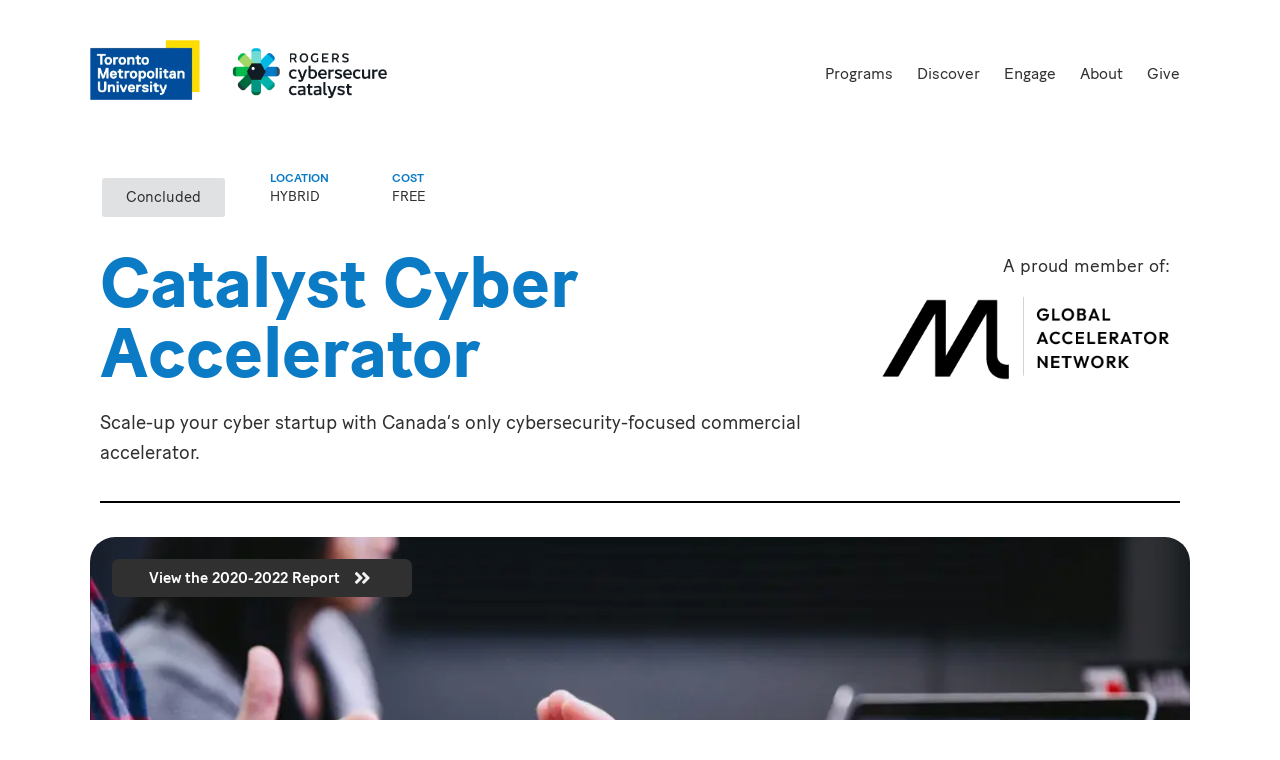

--- FILE ---
content_type: text/html; charset=utf-8
request_url: https://www.google.com/recaptcha/enterprise/anchor?ar=1&k=6LdGZJsoAAAAAIwMJHRwqiAHA6A_6ZP6bTYpbgSX&co=aHR0cHM6Ly9jeWJlcnNlY3VyZWNhdGFseXN0LmNhOjQ0Mw..&hl=en&v=N67nZn4AqZkNcbeMu4prBgzg&size=invisible&badge=inline&anchor-ms=20000&execute-ms=30000&cb=5m1g0t28stcg
body_size: 48996
content:
<!DOCTYPE HTML><html dir="ltr" lang="en"><head><meta http-equiv="Content-Type" content="text/html; charset=UTF-8">
<meta http-equiv="X-UA-Compatible" content="IE=edge">
<title>reCAPTCHA</title>
<style type="text/css">
/* cyrillic-ext */
@font-face {
  font-family: 'Roboto';
  font-style: normal;
  font-weight: 400;
  font-stretch: 100%;
  src: url(//fonts.gstatic.com/s/roboto/v48/KFO7CnqEu92Fr1ME7kSn66aGLdTylUAMa3GUBHMdazTgWw.woff2) format('woff2');
  unicode-range: U+0460-052F, U+1C80-1C8A, U+20B4, U+2DE0-2DFF, U+A640-A69F, U+FE2E-FE2F;
}
/* cyrillic */
@font-face {
  font-family: 'Roboto';
  font-style: normal;
  font-weight: 400;
  font-stretch: 100%;
  src: url(//fonts.gstatic.com/s/roboto/v48/KFO7CnqEu92Fr1ME7kSn66aGLdTylUAMa3iUBHMdazTgWw.woff2) format('woff2');
  unicode-range: U+0301, U+0400-045F, U+0490-0491, U+04B0-04B1, U+2116;
}
/* greek-ext */
@font-face {
  font-family: 'Roboto';
  font-style: normal;
  font-weight: 400;
  font-stretch: 100%;
  src: url(//fonts.gstatic.com/s/roboto/v48/KFO7CnqEu92Fr1ME7kSn66aGLdTylUAMa3CUBHMdazTgWw.woff2) format('woff2');
  unicode-range: U+1F00-1FFF;
}
/* greek */
@font-face {
  font-family: 'Roboto';
  font-style: normal;
  font-weight: 400;
  font-stretch: 100%;
  src: url(//fonts.gstatic.com/s/roboto/v48/KFO7CnqEu92Fr1ME7kSn66aGLdTylUAMa3-UBHMdazTgWw.woff2) format('woff2');
  unicode-range: U+0370-0377, U+037A-037F, U+0384-038A, U+038C, U+038E-03A1, U+03A3-03FF;
}
/* math */
@font-face {
  font-family: 'Roboto';
  font-style: normal;
  font-weight: 400;
  font-stretch: 100%;
  src: url(//fonts.gstatic.com/s/roboto/v48/KFO7CnqEu92Fr1ME7kSn66aGLdTylUAMawCUBHMdazTgWw.woff2) format('woff2');
  unicode-range: U+0302-0303, U+0305, U+0307-0308, U+0310, U+0312, U+0315, U+031A, U+0326-0327, U+032C, U+032F-0330, U+0332-0333, U+0338, U+033A, U+0346, U+034D, U+0391-03A1, U+03A3-03A9, U+03B1-03C9, U+03D1, U+03D5-03D6, U+03F0-03F1, U+03F4-03F5, U+2016-2017, U+2034-2038, U+203C, U+2040, U+2043, U+2047, U+2050, U+2057, U+205F, U+2070-2071, U+2074-208E, U+2090-209C, U+20D0-20DC, U+20E1, U+20E5-20EF, U+2100-2112, U+2114-2115, U+2117-2121, U+2123-214F, U+2190, U+2192, U+2194-21AE, U+21B0-21E5, U+21F1-21F2, U+21F4-2211, U+2213-2214, U+2216-22FF, U+2308-230B, U+2310, U+2319, U+231C-2321, U+2336-237A, U+237C, U+2395, U+239B-23B7, U+23D0, U+23DC-23E1, U+2474-2475, U+25AF, U+25B3, U+25B7, U+25BD, U+25C1, U+25CA, U+25CC, U+25FB, U+266D-266F, U+27C0-27FF, U+2900-2AFF, U+2B0E-2B11, U+2B30-2B4C, U+2BFE, U+3030, U+FF5B, U+FF5D, U+1D400-1D7FF, U+1EE00-1EEFF;
}
/* symbols */
@font-face {
  font-family: 'Roboto';
  font-style: normal;
  font-weight: 400;
  font-stretch: 100%;
  src: url(//fonts.gstatic.com/s/roboto/v48/KFO7CnqEu92Fr1ME7kSn66aGLdTylUAMaxKUBHMdazTgWw.woff2) format('woff2');
  unicode-range: U+0001-000C, U+000E-001F, U+007F-009F, U+20DD-20E0, U+20E2-20E4, U+2150-218F, U+2190, U+2192, U+2194-2199, U+21AF, U+21E6-21F0, U+21F3, U+2218-2219, U+2299, U+22C4-22C6, U+2300-243F, U+2440-244A, U+2460-24FF, U+25A0-27BF, U+2800-28FF, U+2921-2922, U+2981, U+29BF, U+29EB, U+2B00-2BFF, U+4DC0-4DFF, U+FFF9-FFFB, U+10140-1018E, U+10190-1019C, U+101A0, U+101D0-101FD, U+102E0-102FB, U+10E60-10E7E, U+1D2C0-1D2D3, U+1D2E0-1D37F, U+1F000-1F0FF, U+1F100-1F1AD, U+1F1E6-1F1FF, U+1F30D-1F30F, U+1F315, U+1F31C, U+1F31E, U+1F320-1F32C, U+1F336, U+1F378, U+1F37D, U+1F382, U+1F393-1F39F, U+1F3A7-1F3A8, U+1F3AC-1F3AF, U+1F3C2, U+1F3C4-1F3C6, U+1F3CA-1F3CE, U+1F3D4-1F3E0, U+1F3ED, U+1F3F1-1F3F3, U+1F3F5-1F3F7, U+1F408, U+1F415, U+1F41F, U+1F426, U+1F43F, U+1F441-1F442, U+1F444, U+1F446-1F449, U+1F44C-1F44E, U+1F453, U+1F46A, U+1F47D, U+1F4A3, U+1F4B0, U+1F4B3, U+1F4B9, U+1F4BB, U+1F4BF, U+1F4C8-1F4CB, U+1F4D6, U+1F4DA, U+1F4DF, U+1F4E3-1F4E6, U+1F4EA-1F4ED, U+1F4F7, U+1F4F9-1F4FB, U+1F4FD-1F4FE, U+1F503, U+1F507-1F50B, U+1F50D, U+1F512-1F513, U+1F53E-1F54A, U+1F54F-1F5FA, U+1F610, U+1F650-1F67F, U+1F687, U+1F68D, U+1F691, U+1F694, U+1F698, U+1F6AD, U+1F6B2, U+1F6B9-1F6BA, U+1F6BC, U+1F6C6-1F6CF, U+1F6D3-1F6D7, U+1F6E0-1F6EA, U+1F6F0-1F6F3, U+1F6F7-1F6FC, U+1F700-1F7FF, U+1F800-1F80B, U+1F810-1F847, U+1F850-1F859, U+1F860-1F887, U+1F890-1F8AD, U+1F8B0-1F8BB, U+1F8C0-1F8C1, U+1F900-1F90B, U+1F93B, U+1F946, U+1F984, U+1F996, U+1F9E9, U+1FA00-1FA6F, U+1FA70-1FA7C, U+1FA80-1FA89, U+1FA8F-1FAC6, U+1FACE-1FADC, U+1FADF-1FAE9, U+1FAF0-1FAF8, U+1FB00-1FBFF;
}
/* vietnamese */
@font-face {
  font-family: 'Roboto';
  font-style: normal;
  font-weight: 400;
  font-stretch: 100%;
  src: url(//fonts.gstatic.com/s/roboto/v48/KFO7CnqEu92Fr1ME7kSn66aGLdTylUAMa3OUBHMdazTgWw.woff2) format('woff2');
  unicode-range: U+0102-0103, U+0110-0111, U+0128-0129, U+0168-0169, U+01A0-01A1, U+01AF-01B0, U+0300-0301, U+0303-0304, U+0308-0309, U+0323, U+0329, U+1EA0-1EF9, U+20AB;
}
/* latin-ext */
@font-face {
  font-family: 'Roboto';
  font-style: normal;
  font-weight: 400;
  font-stretch: 100%;
  src: url(//fonts.gstatic.com/s/roboto/v48/KFO7CnqEu92Fr1ME7kSn66aGLdTylUAMa3KUBHMdazTgWw.woff2) format('woff2');
  unicode-range: U+0100-02BA, U+02BD-02C5, U+02C7-02CC, U+02CE-02D7, U+02DD-02FF, U+0304, U+0308, U+0329, U+1D00-1DBF, U+1E00-1E9F, U+1EF2-1EFF, U+2020, U+20A0-20AB, U+20AD-20C0, U+2113, U+2C60-2C7F, U+A720-A7FF;
}
/* latin */
@font-face {
  font-family: 'Roboto';
  font-style: normal;
  font-weight: 400;
  font-stretch: 100%;
  src: url(//fonts.gstatic.com/s/roboto/v48/KFO7CnqEu92Fr1ME7kSn66aGLdTylUAMa3yUBHMdazQ.woff2) format('woff2');
  unicode-range: U+0000-00FF, U+0131, U+0152-0153, U+02BB-02BC, U+02C6, U+02DA, U+02DC, U+0304, U+0308, U+0329, U+2000-206F, U+20AC, U+2122, U+2191, U+2193, U+2212, U+2215, U+FEFF, U+FFFD;
}
/* cyrillic-ext */
@font-face {
  font-family: 'Roboto';
  font-style: normal;
  font-weight: 500;
  font-stretch: 100%;
  src: url(//fonts.gstatic.com/s/roboto/v48/KFO7CnqEu92Fr1ME7kSn66aGLdTylUAMa3GUBHMdazTgWw.woff2) format('woff2');
  unicode-range: U+0460-052F, U+1C80-1C8A, U+20B4, U+2DE0-2DFF, U+A640-A69F, U+FE2E-FE2F;
}
/* cyrillic */
@font-face {
  font-family: 'Roboto';
  font-style: normal;
  font-weight: 500;
  font-stretch: 100%;
  src: url(//fonts.gstatic.com/s/roboto/v48/KFO7CnqEu92Fr1ME7kSn66aGLdTylUAMa3iUBHMdazTgWw.woff2) format('woff2');
  unicode-range: U+0301, U+0400-045F, U+0490-0491, U+04B0-04B1, U+2116;
}
/* greek-ext */
@font-face {
  font-family: 'Roboto';
  font-style: normal;
  font-weight: 500;
  font-stretch: 100%;
  src: url(//fonts.gstatic.com/s/roboto/v48/KFO7CnqEu92Fr1ME7kSn66aGLdTylUAMa3CUBHMdazTgWw.woff2) format('woff2');
  unicode-range: U+1F00-1FFF;
}
/* greek */
@font-face {
  font-family: 'Roboto';
  font-style: normal;
  font-weight: 500;
  font-stretch: 100%;
  src: url(//fonts.gstatic.com/s/roboto/v48/KFO7CnqEu92Fr1ME7kSn66aGLdTylUAMa3-UBHMdazTgWw.woff2) format('woff2');
  unicode-range: U+0370-0377, U+037A-037F, U+0384-038A, U+038C, U+038E-03A1, U+03A3-03FF;
}
/* math */
@font-face {
  font-family: 'Roboto';
  font-style: normal;
  font-weight: 500;
  font-stretch: 100%;
  src: url(//fonts.gstatic.com/s/roboto/v48/KFO7CnqEu92Fr1ME7kSn66aGLdTylUAMawCUBHMdazTgWw.woff2) format('woff2');
  unicode-range: U+0302-0303, U+0305, U+0307-0308, U+0310, U+0312, U+0315, U+031A, U+0326-0327, U+032C, U+032F-0330, U+0332-0333, U+0338, U+033A, U+0346, U+034D, U+0391-03A1, U+03A3-03A9, U+03B1-03C9, U+03D1, U+03D5-03D6, U+03F0-03F1, U+03F4-03F5, U+2016-2017, U+2034-2038, U+203C, U+2040, U+2043, U+2047, U+2050, U+2057, U+205F, U+2070-2071, U+2074-208E, U+2090-209C, U+20D0-20DC, U+20E1, U+20E5-20EF, U+2100-2112, U+2114-2115, U+2117-2121, U+2123-214F, U+2190, U+2192, U+2194-21AE, U+21B0-21E5, U+21F1-21F2, U+21F4-2211, U+2213-2214, U+2216-22FF, U+2308-230B, U+2310, U+2319, U+231C-2321, U+2336-237A, U+237C, U+2395, U+239B-23B7, U+23D0, U+23DC-23E1, U+2474-2475, U+25AF, U+25B3, U+25B7, U+25BD, U+25C1, U+25CA, U+25CC, U+25FB, U+266D-266F, U+27C0-27FF, U+2900-2AFF, U+2B0E-2B11, U+2B30-2B4C, U+2BFE, U+3030, U+FF5B, U+FF5D, U+1D400-1D7FF, U+1EE00-1EEFF;
}
/* symbols */
@font-face {
  font-family: 'Roboto';
  font-style: normal;
  font-weight: 500;
  font-stretch: 100%;
  src: url(//fonts.gstatic.com/s/roboto/v48/KFO7CnqEu92Fr1ME7kSn66aGLdTylUAMaxKUBHMdazTgWw.woff2) format('woff2');
  unicode-range: U+0001-000C, U+000E-001F, U+007F-009F, U+20DD-20E0, U+20E2-20E4, U+2150-218F, U+2190, U+2192, U+2194-2199, U+21AF, U+21E6-21F0, U+21F3, U+2218-2219, U+2299, U+22C4-22C6, U+2300-243F, U+2440-244A, U+2460-24FF, U+25A0-27BF, U+2800-28FF, U+2921-2922, U+2981, U+29BF, U+29EB, U+2B00-2BFF, U+4DC0-4DFF, U+FFF9-FFFB, U+10140-1018E, U+10190-1019C, U+101A0, U+101D0-101FD, U+102E0-102FB, U+10E60-10E7E, U+1D2C0-1D2D3, U+1D2E0-1D37F, U+1F000-1F0FF, U+1F100-1F1AD, U+1F1E6-1F1FF, U+1F30D-1F30F, U+1F315, U+1F31C, U+1F31E, U+1F320-1F32C, U+1F336, U+1F378, U+1F37D, U+1F382, U+1F393-1F39F, U+1F3A7-1F3A8, U+1F3AC-1F3AF, U+1F3C2, U+1F3C4-1F3C6, U+1F3CA-1F3CE, U+1F3D4-1F3E0, U+1F3ED, U+1F3F1-1F3F3, U+1F3F5-1F3F7, U+1F408, U+1F415, U+1F41F, U+1F426, U+1F43F, U+1F441-1F442, U+1F444, U+1F446-1F449, U+1F44C-1F44E, U+1F453, U+1F46A, U+1F47D, U+1F4A3, U+1F4B0, U+1F4B3, U+1F4B9, U+1F4BB, U+1F4BF, U+1F4C8-1F4CB, U+1F4D6, U+1F4DA, U+1F4DF, U+1F4E3-1F4E6, U+1F4EA-1F4ED, U+1F4F7, U+1F4F9-1F4FB, U+1F4FD-1F4FE, U+1F503, U+1F507-1F50B, U+1F50D, U+1F512-1F513, U+1F53E-1F54A, U+1F54F-1F5FA, U+1F610, U+1F650-1F67F, U+1F687, U+1F68D, U+1F691, U+1F694, U+1F698, U+1F6AD, U+1F6B2, U+1F6B9-1F6BA, U+1F6BC, U+1F6C6-1F6CF, U+1F6D3-1F6D7, U+1F6E0-1F6EA, U+1F6F0-1F6F3, U+1F6F7-1F6FC, U+1F700-1F7FF, U+1F800-1F80B, U+1F810-1F847, U+1F850-1F859, U+1F860-1F887, U+1F890-1F8AD, U+1F8B0-1F8BB, U+1F8C0-1F8C1, U+1F900-1F90B, U+1F93B, U+1F946, U+1F984, U+1F996, U+1F9E9, U+1FA00-1FA6F, U+1FA70-1FA7C, U+1FA80-1FA89, U+1FA8F-1FAC6, U+1FACE-1FADC, U+1FADF-1FAE9, U+1FAF0-1FAF8, U+1FB00-1FBFF;
}
/* vietnamese */
@font-face {
  font-family: 'Roboto';
  font-style: normal;
  font-weight: 500;
  font-stretch: 100%;
  src: url(//fonts.gstatic.com/s/roboto/v48/KFO7CnqEu92Fr1ME7kSn66aGLdTylUAMa3OUBHMdazTgWw.woff2) format('woff2');
  unicode-range: U+0102-0103, U+0110-0111, U+0128-0129, U+0168-0169, U+01A0-01A1, U+01AF-01B0, U+0300-0301, U+0303-0304, U+0308-0309, U+0323, U+0329, U+1EA0-1EF9, U+20AB;
}
/* latin-ext */
@font-face {
  font-family: 'Roboto';
  font-style: normal;
  font-weight: 500;
  font-stretch: 100%;
  src: url(//fonts.gstatic.com/s/roboto/v48/KFO7CnqEu92Fr1ME7kSn66aGLdTylUAMa3KUBHMdazTgWw.woff2) format('woff2');
  unicode-range: U+0100-02BA, U+02BD-02C5, U+02C7-02CC, U+02CE-02D7, U+02DD-02FF, U+0304, U+0308, U+0329, U+1D00-1DBF, U+1E00-1E9F, U+1EF2-1EFF, U+2020, U+20A0-20AB, U+20AD-20C0, U+2113, U+2C60-2C7F, U+A720-A7FF;
}
/* latin */
@font-face {
  font-family: 'Roboto';
  font-style: normal;
  font-weight: 500;
  font-stretch: 100%;
  src: url(//fonts.gstatic.com/s/roboto/v48/KFO7CnqEu92Fr1ME7kSn66aGLdTylUAMa3yUBHMdazQ.woff2) format('woff2');
  unicode-range: U+0000-00FF, U+0131, U+0152-0153, U+02BB-02BC, U+02C6, U+02DA, U+02DC, U+0304, U+0308, U+0329, U+2000-206F, U+20AC, U+2122, U+2191, U+2193, U+2212, U+2215, U+FEFF, U+FFFD;
}
/* cyrillic-ext */
@font-face {
  font-family: 'Roboto';
  font-style: normal;
  font-weight: 900;
  font-stretch: 100%;
  src: url(//fonts.gstatic.com/s/roboto/v48/KFO7CnqEu92Fr1ME7kSn66aGLdTylUAMa3GUBHMdazTgWw.woff2) format('woff2');
  unicode-range: U+0460-052F, U+1C80-1C8A, U+20B4, U+2DE0-2DFF, U+A640-A69F, U+FE2E-FE2F;
}
/* cyrillic */
@font-face {
  font-family: 'Roboto';
  font-style: normal;
  font-weight: 900;
  font-stretch: 100%;
  src: url(//fonts.gstatic.com/s/roboto/v48/KFO7CnqEu92Fr1ME7kSn66aGLdTylUAMa3iUBHMdazTgWw.woff2) format('woff2');
  unicode-range: U+0301, U+0400-045F, U+0490-0491, U+04B0-04B1, U+2116;
}
/* greek-ext */
@font-face {
  font-family: 'Roboto';
  font-style: normal;
  font-weight: 900;
  font-stretch: 100%;
  src: url(//fonts.gstatic.com/s/roboto/v48/KFO7CnqEu92Fr1ME7kSn66aGLdTylUAMa3CUBHMdazTgWw.woff2) format('woff2');
  unicode-range: U+1F00-1FFF;
}
/* greek */
@font-face {
  font-family: 'Roboto';
  font-style: normal;
  font-weight: 900;
  font-stretch: 100%;
  src: url(//fonts.gstatic.com/s/roboto/v48/KFO7CnqEu92Fr1ME7kSn66aGLdTylUAMa3-UBHMdazTgWw.woff2) format('woff2');
  unicode-range: U+0370-0377, U+037A-037F, U+0384-038A, U+038C, U+038E-03A1, U+03A3-03FF;
}
/* math */
@font-face {
  font-family: 'Roboto';
  font-style: normal;
  font-weight: 900;
  font-stretch: 100%;
  src: url(//fonts.gstatic.com/s/roboto/v48/KFO7CnqEu92Fr1ME7kSn66aGLdTylUAMawCUBHMdazTgWw.woff2) format('woff2');
  unicode-range: U+0302-0303, U+0305, U+0307-0308, U+0310, U+0312, U+0315, U+031A, U+0326-0327, U+032C, U+032F-0330, U+0332-0333, U+0338, U+033A, U+0346, U+034D, U+0391-03A1, U+03A3-03A9, U+03B1-03C9, U+03D1, U+03D5-03D6, U+03F0-03F1, U+03F4-03F5, U+2016-2017, U+2034-2038, U+203C, U+2040, U+2043, U+2047, U+2050, U+2057, U+205F, U+2070-2071, U+2074-208E, U+2090-209C, U+20D0-20DC, U+20E1, U+20E5-20EF, U+2100-2112, U+2114-2115, U+2117-2121, U+2123-214F, U+2190, U+2192, U+2194-21AE, U+21B0-21E5, U+21F1-21F2, U+21F4-2211, U+2213-2214, U+2216-22FF, U+2308-230B, U+2310, U+2319, U+231C-2321, U+2336-237A, U+237C, U+2395, U+239B-23B7, U+23D0, U+23DC-23E1, U+2474-2475, U+25AF, U+25B3, U+25B7, U+25BD, U+25C1, U+25CA, U+25CC, U+25FB, U+266D-266F, U+27C0-27FF, U+2900-2AFF, U+2B0E-2B11, U+2B30-2B4C, U+2BFE, U+3030, U+FF5B, U+FF5D, U+1D400-1D7FF, U+1EE00-1EEFF;
}
/* symbols */
@font-face {
  font-family: 'Roboto';
  font-style: normal;
  font-weight: 900;
  font-stretch: 100%;
  src: url(//fonts.gstatic.com/s/roboto/v48/KFO7CnqEu92Fr1ME7kSn66aGLdTylUAMaxKUBHMdazTgWw.woff2) format('woff2');
  unicode-range: U+0001-000C, U+000E-001F, U+007F-009F, U+20DD-20E0, U+20E2-20E4, U+2150-218F, U+2190, U+2192, U+2194-2199, U+21AF, U+21E6-21F0, U+21F3, U+2218-2219, U+2299, U+22C4-22C6, U+2300-243F, U+2440-244A, U+2460-24FF, U+25A0-27BF, U+2800-28FF, U+2921-2922, U+2981, U+29BF, U+29EB, U+2B00-2BFF, U+4DC0-4DFF, U+FFF9-FFFB, U+10140-1018E, U+10190-1019C, U+101A0, U+101D0-101FD, U+102E0-102FB, U+10E60-10E7E, U+1D2C0-1D2D3, U+1D2E0-1D37F, U+1F000-1F0FF, U+1F100-1F1AD, U+1F1E6-1F1FF, U+1F30D-1F30F, U+1F315, U+1F31C, U+1F31E, U+1F320-1F32C, U+1F336, U+1F378, U+1F37D, U+1F382, U+1F393-1F39F, U+1F3A7-1F3A8, U+1F3AC-1F3AF, U+1F3C2, U+1F3C4-1F3C6, U+1F3CA-1F3CE, U+1F3D4-1F3E0, U+1F3ED, U+1F3F1-1F3F3, U+1F3F5-1F3F7, U+1F408, U+1F415, U+1F41F, U+1F426, U+1F43F, U+1F441-1F442, U+1F444, U+1F446-1F449, U+1F44C-1F44E, U+1F453, U+1F46A, U+1F47D, U+1F4A3, U+1F4B0, U+1F4B3, U+1F4B9, U+1F4BB, U+1F4BF, U+1F4C8-1F4CB, U+1F4D6, U+1F4DA, U+1F4DF, U+1F4E3-1F4E6, U+1F4EA-1F4ED, U+1F4F7, U+1F4F9-1F4FB, U+1F4FD-1F4FE, U+1F503, U+1F507-1F50B, U+1F50D, U+1F512-1F513, U+1F53E-1F54A, U+1F54F-1F5FA, U+1F610, U+1F650-1F67F, U+1F687, U+1F68D, U+1F691, U+1F694, U+1F698, U+1F6AD, U+1F6B2, U+1F6B9-1F6BA, U+1F6BC, U+1F6C6-1F6CF, U+1F6D3-1F6D7, U+1F6E0-1F6EA, U+1F6F0-1F6F3, U+1F6F7-1F6FC, U+1F700-1F7FF, U+1F800-1F80B, U+1F810-1F847, U+1F850-1F859, U+1F860-1F887, U+1F890-1F8AD, U+1F8B0-1F8BB, U+1F8C0-1F8C1, U+1F900-1F90B, U+1F93B, U+1F946, U+1F984, U+1F996, U+1F9E9, U+1FA00-1FA6F, U+1FA70-1FA7C, U+1FA80-1FA89, U+1FA8F-1FAC6, U+1FACE-1FADC, U+1FADF-1FAE9, U+1FAF0-1FAF8, U+1FB00-1FBFF;
}
/* vietnamese */
@font-face {
  font-family: 'Roboto';
  font-style: normal;
  font-weight: 900;
  font-stretch: 100%;
  src: url(//fonts.gstatic.com/s/roboto/v48/KFO7CnqEu92Fr1ME7kSn66aGLdTylUAMa3OUBHMdazTgWw.woff2) format('woff2');
  unicode-range: U+0102-0103, U+0110-0111, U+0128-0129, U+0168-0169, U+01A0-01A1, U+01AF-01B0, U+0300-0301, U+0303-0304, U+0308-0309, U+0323, U+0329, U+1EA0-1EF9, U+20AB;
}
/* latin-ext */
@font-face {
  font-family: 'Roboto';
  font-style: normal;
  font-weight: 900;
  font-stretch: 100%;
  src: url(//fonts.gstatic.com/s/roboto/v48/KFO7CnqEu92Fr1ME7kSn66aGLdTylUAMa3KUBHMdazTgWw.woff2) format('woff2');
  unicode-range: U+0100-02BA, U+02BD-02C5, U+02C7-02CC, U+02CE-02D7, U+02DD-02FF, U+0304, U+0308, U+0329, U+1D00-1DBF, U+1E00-1E9F, U+1EF2-1EFF, U+2020, U+20A0-20AB, U+20AD-20C0, U+2113, U+2C60-2C7F, U+A720-A7FF;
}
/* latin */
@font-face {
  font-family: 'Roboto';
  font-style: normal;
  font-weight: 900;
  font-stretch: 100%;
  src: url(//fonts.gstatic.com/s/roboto/v48/KFO7CnqEu92Fr1ME7kSn66aGLdTylUAMa3yUBHMdazQ.woff2) format('woff2');
  unicode-range: U+0000-00FF, U+0131, U+0152-0153, U+02BB-02BC, U+02C6, U+02DA, U+02DC, U+0304, U+0308, U+0329, U+2000-206F, U+20AC, U+2122, U+2191, U+2193, U+2212, U+2215, U+FEFF, U+FFFD;
}

</style>
<link rel="stylesheet" type="text/css" href="https://www.gstatic.com/recaptcha/releases/N67nZn4AqZkNcbeMu4prBgzg/styles__ltr.css">
<script nonce="wK5sLMCnwHZOBofy1bD9EQ" type="text/javascript">window['__recaptcha_api'] = 'https://www.google.com/recaptcha/enterprise/';</script>
<script type="text/javascript" src="https://www.gstatic.com/recaptcha/releases/N67nZn4AqZkNcbeMu4prBgzg/recaptcha__en.js" nonce="wK5sLMCnwHZOBofy1bD9EQ">
      
    </script></head>
<body><div id="rc-anchor-alert" class="rc-anchor-alert">This reCAPTCHA is for testing purposes only. Please report to the site admin if you are seeing this.</div>
<input type="hidden" id="recaptcha-token" value="[base64]">
<script type="text/javascript" nonce="wK5sLMCnwHZOBofy1bD9EQ">
      recaptcha.anchor.Main.init("[\x22ainput\x22,[\x22bgdata\x22,\x22\x22,\[base64]/[base64]/[base64]/bmV3IHJbeF0oY1swXSk6RT09Mj9uZXcgclt4XShjWzBdLGNbMV0pOkU9PTM/bmV3IHJbeF0oY1swXSxjWzFdLGNbMl0pOkU9PTQ/[base64]/[base64]/[base64]/[base64]/[base64]/[base64]/[base64]/[base64]\x22,\[base64]\\u003d\x22,\x22w4pPdMKvwrFJTsK4a0Jhw6AlwqXCt8OSwqRgwp4+w4AnZHrChsKEworCk8O8woA/KMOTw6jDjHwswq/[base64]/CgVEOBcOIKX/CkVAbw7jDuwjClU0tQsONw4sSw7/[base64]/P8KXNBvCusKzLcKowo3DpsOSw6IIw5LDjMO4wrpCKzQhwr3Do8OpXXzDv8OIXcOjwoUAQMOlXmdJbxPDhcKrW8KuwqnCgMOaQEvCkSnDsWfCtzJ6UcOQB8O4wrjDn8O7wpd6wrpMQVx+OMO8wqkBGcOcfxPCi8KKSlLDmAozRGhuK0zCsMKvwqA/BQbCvcKSc2DDuh/[base64]/w440w7hOw4wTBMK0w71Ww7dvBDzDpQ7Cu8Ksw5E9w44Dw7nCn8KvHcK/[base64]/[base64]/Ji0Qwq90MTdiC8KDwqdQfi1uw6dJw43CvQrDu3lgwrNSRwLCt8KfwoQZK8Ofw4sCwrHDqn3CkxFcDQXDmMKQOcOUI0bDjlbDkzsNw5/[base64]/Cn8Olw4HCmFbDpiHDqMOQTsKdQExkwpQdMDJoIsKLw70NOMOlw5bCtsOSP3UvfcK+wr3CvAhTwqDCgSHCk3I+wr1tEHgVw7nDnTZKQG7DqxBcw6LCqCbCo3cKw75GB8OSwpfDrRfCkMKJw5Yyw6/Dt0hDw5NSQcOfI8K6fMKdBS7DiAdNEUM5GsOrNCkzw77Cr0/DnMOkw5vCtcKeUBAsw5Ibw6JYf2cUw6zDhGnDssKnKWDDqjLClRjCpcKTAGQKFXRDwo7CnsOvMsK4wp/CnsKEPMKqZ8KaVh3CqsOuB1rCocO9KARuw4MKTzU9woxbwogPIcOwwpQjw6XClMOMwoQ1O2XCkXtjP3HDvnbDhMKHw6DDjMOkFsOMwozDrW5pw5RlVcKiw6JUQVPCk8KxesKIwpsPwo1+W1oEFcOTw6/Du8OzacKTJcORw6/[base64]/DjyjCgsO1MC5BAMOpw5pVwqfCk8OGwr0Lwo5mw7snbsO/wpXDnsKqL1bCpcOFwpMZw6jDuTEcw7TDv8K2AHcmGzHCjTtrQsOCUkTDnsKRwqfDmg3DlMOUw5LCucOqwp02NcKKNMK9EcOow77DoXJDwrJjwo/ChkwWFMKGScKJWTfCowZHNsKGwr/DjcO0CHI3IkXDtWjCrmDCnmM7MMOfHMO6RW/Cs3vDun7DqH/DjMK2a8O/w7HCtsO9woQrDh7DrsO0NsOZwrfCvsKJAMKpYBJ3SxPDt8O/NcOZPHoUw7Fzw6/DoxQ0w6vDhsOtwqplw6RzdlxuXQoRwpoywrXCt2FoYcK7wqjDvjcNM1nDmSh/[base64]/ClsKbI8K6wr/CvQ4hwqMmU3/CpcKaw6zDsMKeKcOoWHjDhcOUUErDuGXDqMK/w741KcK8w7/DhkjCt8OcakN3RcKLccOVwqrDssOhwpUtwqzCvkw2w4XDoMKhwqxEGcOqcsKwSGrCiMO1NMKWwpklHEcfYcKBwoJjwqVwKMKaIMKqw4HDhQXDocKLKMO/TlHDvsO7acKSHcOsw64Jwr3CoMOfVxYBc8OmaB8Pw694w44RdzUfe8OSUwdycsOcOwbDnFvCjMKNw6RGw6PDg8KKw5PCj8KPJnAqw7dNacKrBhDDmMKBw6RBcxg6wpjCuTnDjAkGMsOcwpFrwrlVYsKBTMOYwr3DukxzVRRRXUDDsnLCjS/Cl8Ojwr/Do8KbRsKTXmoXwqXDghhwE8KZw6nCkkcLF0XCmCB0wq18JsOrBD7DvcOJDcKzRx96cy8fJMOmLw/CksOOw4UKPV1lwr7Cikx4wrjDksKTZGAOSTJrw4xwwoLCmcOEwo3CqBXDtMOkKsK9wojCnz/DjS3DpB9ofcO9dS/DhsKoXsOIwo1JwpDCnjjCicKLwrZ6wqtAwqbDmT9HSsKkQkolwq9jw6gfwqXChjcra8OAw7FMwq/[base64]/acKrwr/Dp8KBw43CtsKMI8KYwrXDjcKow49Lw7lYZi4PYEsUdMOkWz3DpcKPccK+wpUnUhF8w5BJJMOoRMKMOMO3woYFwoMoRcOkwrFOYcKZw780wow2T8KsAMK5OsOFO11YwrvCgFHDoMKYwpfDhcKvVcKpE2MTBlgLb0Zaw7cuAmPDocOawpRJAxkGw6oCfUfCp8OCw7TCoi/DpMO9ecO6AMK2wo46RcOiVR8+Q38NajnDuhrDssKzIcKvw4nCk8O7WinCjsO9RxHCoMOPMAsLX8K9YMOnw77DmXPDpMOtw7zDk8O/w4jDnXFQdw8Cwq9mYT7CisOFw5Emw4oqw4oVwp/DssO1cRh+w5NNw53DtjvDqsOxGMORIMOCwoLDrsKCVn41wrsfXGgGAsKMwofDpwjDmcOKwpQhVMKLEhw4w6XDonXDjArCgnzCoMOUwp5UdcOqwpDCusKvRsK1wqZbwrXCtW/DocOVfsK4wowJwoBHW18ewrfCocOjZFVqwpN8w5PCh35Ew7ckEA4+w6kAw4jDj8OaIHQAWCjDlcO/wqRzcsKrwpXCucOeGcKmXMOhJMKsMBrCmcKsw5DDt8OrNAkGcgzCiXpfw5DCsxDDrcKkOMOgB8K+S21LecK+wqvDhMKiw4pEd8KHZ8KFVcK6c8K9wogdwpEKw7XDlXxUwq7ClSJ4wrPCtW1gw6nDlk1adGItUsK2w7o2KsKKJsOMNsOWG8O4FG8qwqpFChPDm8ORwq/DjmbCpFwIw6R6PcOifcKXwqrDtE58YsOPw4zClBJuw4HCpcODwpRMwpLCp8KxBmrClMOmYVMdw6/CscK7wpAkwpkOw7vDlwxZwrnDhFNUw4nCkcOuF8K7wq4lAcK+wp0aw5A6w5nDisKnw6UxEcO9w5rDg8Kiw75owpTCk8OPw7rDs2bClD8tFT/DhVkXahxHPcOubMOHw5I7wqAhw73DhRFZw78YwrzCmQPCicKTw6XDscK0HMK0w65Swog/[base64]/w5lfeCrDvTAMw6XDscKUUhEJwoVqw5UNwrfDuhrCoBrCicODw7/DssK5KRNqeMKwwrnDqQPDlwo4C8O8E8Kyw5cnIMODwrrCisK8wp7DlcOhHCN0bBHDoV7CtsOYwo/CoCcyw4rCosOuD3PCgMK/[base64]/HHjDnsOMwpMuw49GwrPChDrCh8OQwrZ6wrvCtwrCrcOEUDo9PFvDp8OwTSU9w5zDjijDg8Ouw5B2D3cAwrIZAMO/X8O+wrdVwqUcB8O6w4jCkMOuCcK4woJmBT3DsnVZPMKQeB/DpyQmwp3CkF8Iw6YAAsK1alrChT3DqsOYZmnDnQ0Yw60JUcO8M8OuUno9EQ/DvVbDg8KydUvDmVrDn0UGM8KEw4pBw4bClcKKEwk+JzE0AcOowo3Dr8ORwqPCt009w7kydknCrMKRBDrClsKywoA5D8Knwq3CqhN9AMKVQgjDhTjCiMOFX2tEwq9AQWrDrScZwoXCqA7Cvk5EwoJcw7bDqFkgCcOjfsK8wostwoAzwoE3w5/Dt8KAwrDCuBjDsMOpZivDjsONGcKdb03Doz8KwpEcC8Oew67CksOPw7FiwplGwrpKRTzDoDvCvyNSwpLDm8OPaMK/[base64]/Chz8Gw6rDjHvCn8ONw6ZzdmJfwoXDi0V8wqt3bsOFw5XCtwJFw6TCncKgI8KrCQzChgrCrHVbwqJ0wocZDsKGbkB3w7/CjMOzwrDCsMOnwqbDicKcIMK8fcOdwovDqsKXw5zDqsKxecKGwr4zwqV5YcOcw7rCq8Opw5jDscKFw73CighuwrDClnhSKgnCkDfCri09wr3DmsOvRcKMwovDrsK8wokyW1PDlzjCuMKzwrLCkwUUwr4VAMOuw6PCmcKtw4DCi8KQGsOjBcKew7jDtMK3w5TCmR/Dtlh6w5rDhAfCqlwYw7zClDQDwo/Dp2g3wq7Cr1rDjnbDocKYBcKwOsO5csK7w48nwp/Dh3TDqsOuw6AVw5xZDlJWw6pZAG0uw5QowqAVw4I7w5TDgMOvQcO6w5XDqcK8dcK7LnYoYMKTAR7CqjfDrCXDnsKtAsOsTsO1wo8WwrfDt0rCrMKtwqDDgcOjOV1IwpJiwrrCr8KcwqIhD216XcKpY1PCm8OYRQ/DnMOjasOjTFXDt2wTRsKMwqnCgxTDu8O/Umwdwoswwr8ewrZBGFUOwrMuw4XDkVxpCMOSOsKowoVZdUQ5BBbCsR4nw4DDo2PDnMKJakfDscOPCMOiw4rCl8O6A8OWIMO2RmzCgcOvGQR/w7krccKjOsOLwqTDmRYVLXDDsj06w6lQwrcdQzEKRMKWX8KZw5kdw6ofw79iX8KxwodYw5tTYMKUMsKdwpIKwozCusOyZAFJATfCk8O2wqLDlcKzwpXChcKGw7xleH/DqMOBVsO1w4PCjB9KesO6w6lNBmXCrMO6wojDtz/Cu8KELjHDjy7CmGRPc8OXHCXDlMO3wqwQwqTDkR8fL1VhE8OLwpoAX8Kjw78DdF7Cu8KtTW3Di8OFw61qw5XDg8KOw5FTf3YRw6nCoGhyw7pzHQk0w4XDtsKhw6rDh8KLwp4TwrLCm3Ufwp3Ct8K2DsOww6RKaMOLJj3Cln/CocKQw5jCvl5tO8O1w5RMEC0eQnzDgcO0Y2PCgsKrw5lVw50NeFzDpiM0wr3DmsK/[base64]/aMO2BUciGxfDmD9Yd8OmLREuWsO2L3XCh0bCimMewplKw7zCtsOOw65swpTDqyM0KENpwpfDpsOjw6LCu1jDpCDDkcO3wq5Ew6bCglhmwrvChCPDu8Klw5DDvWAGwrwJw4B/w4DDtkTDtXTDs1nDr8KFBRvDtMKFwo/DlgYywpY/fMKww5ZVfMKKfMOZwr7ChcOGNAfDkMKzw6MTw65uw5LCoSxlWSTDrMO+w5/DhTJ7EMKRwovCi8KFOyrDmMOjw5VufsOKw5MiMsK8w7c1P8KCTFnClsOvPMObSVHDuWlEw7kxT1PDhcKCwpPDrMOPwpbDtsKwPRE3wrjDvsOqwoYTQFLDoMOEWEDDhsOeGm7DmsOHw5QXQsO6bsKVwrcMRH/DuMKOw6PDox7DicKdw5XComPDtcKJwpE0UkEzM1EpwrzDrsOnfynDjA8ZTcOVw757wrk6w6RYG0fCpsOLAXTCrcKPFcODw4rDsDtAw4nCp3VPwqB1w4HCmlTCncOXwodjSsKqwonCr8O/w6TCmsKHwohkOwrDniJgVMOzwrvCn8KqwrDDjsKmw67DlMK+B8OAGxbCusOAw78GCwBaPMOxLyrDh8KnwozChsKqSMK8wrHDhmjDj8KIwo/ChHJ/w4jCpMO6OMO2FMOqWWZeMsKxSxNwM2LClXN2w5Z2CitHCcO6w6/Dgn3DpX3DisONLMOKesOCwp3CusKvwpnClScCw5gKw7cnbl4UwrTDhcKDO1UvfsKOwqZJUMO0wq/CjRfChcKzM8K3LsK3YcKVU8Krw5dJwr5Vw6Ifw78hwq4bahzDjAnCg0Bow688w5grIi/[base64]/V1hpVsOGw6lrw7ggwqMDwqLCqxIFfnp+ecKFG8KzSQ/CmsKccj0nwqHClMKTwqfCn2/DmW/CqcOuwojDpcK+w4MtwpjDgsOQw5HCgx5oMMK1wrvDssK6w5ohbsOrw5HCtcO8wpQ/IMOtAWbCi3U9w6bCk8ObIkvDiQh0w4JdUQpMLmbCoMKLHSxQw7l4wr97TGFCOVIewpvDhsK6wpNJwoYpAGMjVcKCJksvP8Kdwo7Ch8KCR8O1XMOVw5TCuMO2IcOFGcO/wpMUwqljw57ChsKvw5Q4wpNkw4bDkMKTMcKxXMKcWC7DmcKTw6gpCVvCtcKRGXPDpWbDj0fCj0klXxnCkgzDiUlSP0hyFMOJZMOew78oN3TChSBDCcKeazlHwpUgw5jDt8KBd8Ojw6/[base64]/[base64]/[base64]/DqSDCicKjwrNcwpMCwr8PTsKxwpJtwoVLNVXCo8OGwpHCncOmwqHDucONwoTDl0rCvsOzwpZvw603w5DDjUzCsmvCiSUONsOZw4dxw7TDnBnCvl/[base64]/Cj3B7JGZQw6jClE5zwoovwoDDgWjDhgR6OMKfdEPCpcKzw7MTWjjDnhvClTNGwpHCo8KUfcKNwpokw4HDn8K7RGwMBsKQw7PCuMKvMsO3cSbCihYjcMOaw4rCkzJdw7Y/wrkOaWDDgsOCRjnDoltgWcOuw5smRhPCqlvDpMK9w4TDrj3Cm8Kww6JuwpvDgQRNC3NTFVVpw7sfw7DCgzjCuzvDrGhIw594Dk5RIQTDscOpMcOuw4pYDyB+YhXCjcO7WxtUS0wtPMOQWMKONhF6Wy/CkcOET8O+NUBgezNdQn0SwrzCiDdzFcOswovCv3DCkVdnw40awrE6JkpGw4jCjkHCtXLCg8Ktw7dIw5lLdMOFw5x2wprDoMKxZ1zCh8O7EcK+c8KCwrPDrcO1w57DnCLDqzlWBDvCrnxKBWTCqsKgw7UzwpDDjMKwwpDDhFdkwrYIa13DoDd9w4fDpD/Dq098wrjDo23DpgHDgMKTwrgGH8O+H8Kcw5jDlsOMc2oqw5LDssOWDkpLVMOJdE7DpWc0wqzDvkB0O8OIwqNcDhfDnHpnw4vDjcOIwpcywr9kwrTCucOcwoNRTWnCjh4kwr41w5rCjMO3LMK3w6zDkMOtVAtpw601OMKZAQzCo3l3bQ7CmMKkWh/DssK8w7zDiABfwr/[base64]/[base64]/Dg3Eqbj3CtcONPcOYwovDqsKUBcORw43DhcOww6tDb1YVSksBTCwyw7/[base64]/CiMKawrMFw5LChHvCh8KIwr1Kw6x8OzHDqABxwofDqsKlEsKpw65Fw5hOXMOXQW02w6zCvRnDsMOVw5t2TU53JWfCnEvCnBQ9wovDngPCp8OCbFnCp8K0DGzCk8KeUkNFw6/CpcOdwrHDisKnO3UAYsK/w6poKn9+wrENJMK1RcOjw4B8TMOwJQcFB8O/IsKLwobCuMONw4xzY8KQK0rChsOZE0XCtcK6wovDsX/CusO1B251LMOww6bDhX08w5HCjMO7C8O/w7oEB8OycmHCv8K3wrjCpinDhkQxwpkQelBKw5HClSRMw7xnw57CjMKaw6/Dl8OcH1s2wpZ0wrlQBsK5eU/CnxDClwtYw6nCosKpLMKTT1FjwpZSwoLCghcmaAcJfSROwoPCsMKOI8OSwp/CncKZHVsnN29+FXPCpRLDvcOGM1XCicO/UsKGeMO4w5siw5gVwoDCjkp6ZsOlwq8pcMO0w4bCmsKWPsK/WgrChMKmMS7CtsOUH8KFw7bDkRvCtcObw7TClV/[base64]/Cv0TDuk0HbMOaXsKiPsO4K8OSBsKdwoEBwr1Twp7Dn8OkYS1xfsKpw4zCpXHDoHglBMKuWBUbDEHDr2EcO2vDnznDhsKRwovDlHlIwo/DuB4JHgxgSMO6wqoOw6NiwrlSCWHCi0gJwo4dbEPCt0vClTnCrsK8w5HCmSN+IsO3wo3DisOfXV0fDQJvwohiPcO/[base64]/wpYXY8ORw6bCosKNwoDCk3zClzlnaVwEc8KQAMO4TsOXcsKvwpFMwqByw7wOLsOYw4l/e8O0KUtMRMOCwpUsw67ClAMpDhBJw5VIwpLCqi8KwoHDlMOycwADKcKJGW7CiBzCmcKMTsObc0rDsWfCvcKXWsOtwphHwp/CkMKlKk7CqsO2e0hUwo5saAPDtV7DugnDnV/Cskxgw6Egwo5Hw4lnwrMvw5/DqMOTXsK/[base64]/[base64]/CvVkwEhzDjcKfwpokwpPDi0ViI8K2wqTDuQLDqkNrw5jDnMOvw5XCvMOrw6ZCbsOceBo2VMOdQUpKHCVRw7PDqg1lwqZkwr9pw6vCnzZOwprCvwM9wpt/wrFaWTjDvsO2wp5Gw4B6ETRBw6hZw5XCg8KAOAFoPmzDjX7CjsKBwr7DkhoNw5k/[base64]/Cni1YwqHCm8KLwo3DpjLDqMKBKSXDosKuwrrCqMOaYBbDjnXCiUwFwonDosKTAMKLc8Krw4FjwpTDosKpwoclw73DqcKvw4bCmDHDo0IJbsK1wqNNIFbCqMOMw5DCn8OFw7HCjEvCkcKCw6vChgTCuMK9w4XCuMOgw55eLFhSAcOaw6E/wppmBsOQKQ01ccKJDUnDncKSJcOSw63CnDrDvkROR2NNwoTDkTVdZlTCt8KuBibDkMOaw7p0PUPCozfDj8Knw7MZw6DDsMKKUAfDrcOyw5IgU8OdwpzDhsK4BAEKcF7DgXQowrBMJcOpGMOgw703w4A+wr/ClcOxAsOuw7BUw5XDjsOXwr5kw63CrUHDjMOKFQJ6wqjCpWk+LMKjXsOOwpvCocOcw5jDry3CnsKkUWwaw6/[base64]/CocKvw6wqf3TDsxjCo8O1OXvCsMK1LjYtF8KpCQ59wqjDm8OHZG4xw5s1bDUOw7oSHB/DvsK0wr4TGcOaw5nCgcOCCQnCjcOBw7LDrxXCr8OYw5w/w5otLW3CosKEIMOeAw3CocKITXnClMO4wr9GVAUGw6klFRRWeMO+wrpJwoXCsMKdw6B1XWDCuGMcwpZgw5UQw5QIw6ARwpbCrcOKw5oBJsOXSALDrMKfwrFNwrrDjm/DmcOPw7g/Y3dNw4/DqMOrw55LV25Qw7PCrGrCv8OxUcKPw6XCr1VKwolmw7gewqvCqMOgw4JcbAzClDPDrl3CkMKDUcKAwqsRw6TDg8O3Dh7Co03Dk2jCiUDDp8K5ecK6VMOic3fDqMO+w6nDmMOKDcKiwqTDq8K6dMOXAcOgBcOcw58AQ8OiPcK5w7bCkcKDw6cAwpFkw7w9w6NEwq/DgsOcw4nDlsKMUDt2ZTVNaHxVwoUBw5PDt8Ouw7bDm0rCrcO3dQ4bwp5HAm8hw4lyeFDDtBnCsyIWwrB8wqg5woFOwpg8w7/DvFRLccKvwrPDgg9tw7HCvlLDksKRTMK5w5bDj8ONwrTDnsODwrPDvxbCjE9kw5zCnGtYPcOkw6cIwqvCuUzCmsK0QMOKwoHDksO/[base64]/WMKyw4XDhi3DljTDisKFwrbDgVpwZgMEwoRQwoLCl0HDhnHCjwt7wqzCoULDlFbCnCrDpsOiw4guw7peFkvDgcKowo87w4khD8Kvw5TDqcO1wobCoANywqLCvsKtCMOdwq7DssO6w7ROw57CgsK0w5cWwq/DscObwqdvwoDCnW8PwrbCusKzw7c/w7ojw6lCA8K4Y0HDmH/CsMKwwpoTw5DDosOvZh7CisKawrvDj1VIDMOZw5xrw6/DtcK/VcKhCWHCtizCpyPDrGE9AsKVegrDhsKswrBzwpA2S8KBwojChwzDqsOtAAHCqmQeIMKmf8K8MGfCnTXCsmPDrnVFUMK1wpLDixJACGJ5WDxEQXdGw5VhRiLChlLDjcKLw5jCtkA6Q3LDrQMiCnnCt8O2w6hjZMKcVmY6wphNWFpUw6nDtsO/w4DCiwMmwoJVDS0bw5lww53ClWFywolwZsKrwoPCpcKRw6sbw7cUHsO/wonCpMK5AcOhw53CoFnCmlTDn8OhwpDDmzUfMRYdwofDuw3DlMKgCAnCryBWw5jDvwHCoS8Nw7dawoLDusOQwolpwoDCgFHDvMO3wo0QDwUfwrQxNMK/w5zCnW/[base64]/[base64]/CgMKTwqZQw6fClcOuSsOGwq9Nwq5lw6rDsTXDucOyK2bDpsOQw5fDm8OuVcK0w49Ewp8sSkAfHRskHU7DrVR2wpdkw47DrMK+w53Dg8OELMKqwp4oasKucMKTw67Cu2Q3FxrCuXrDvE7DscKcw5fDjMOPw457w4IBXEfDqyTCgQjClgvCqMKcw4J/[base64]/Ch8KVw58Ow5/DhC9IKMO8wrUCw4bCjlbDsivDlMOgw4TCigzCssOBwrbDokfDpcOMwp3CtMKqwpfDm1M2XsO+w4gmwqPCvcOkfEbCrsKJeCbDsjnDsTUAwpDDiDDDnHDDu8KQM0/CpsKlw5t2WsKwDEgfZw7DlnM8wqxBIADDnhLDmMO4w7AhwrlOw6RFDcOdwrc6LcKnwrMAVTgYw6LDrcOnPMKQbDclwq1ubMK9wotVEz1jw5/DjcOcw5k2TmHDmsKFGMOGwpPDgcKBw6HCjRrCl8KlFArCq0vDlyrDu2BRAsKrw4bCgm/CuSQBURDDmCIbw7HDsMOrfFAVw513wqpuwqDDmMOUw7YPwpEtwqnClMO7IsO2VMKkPsKzwprCrMKqwrs6Z8ObdVtew6jCgMKBbUteBFdle1JEw7vCkQwlEBgmEGHDkSnCjA7CtUQswqzDuT1Qw4nCkhbCnsOOw6NFRg8/PsKtJl3DnMKEwog2OSHCqmkLw7/Di8KnUMOwOi/DulUTw6ErwrUuNcO4J8O/w43CqcOmwrVRHiZbUF/DuhrDoC3DncOkw5p4d8KgwpvDgU4YJnfDkFvDiMKUw53DlTU/w4XCk8OdIsOwI1wAw4TCj2Qlw7tKE8ObwoDCv1vCn8K8wqVQAMOaw4fCshTDpw/Cm8ODMRQ6wq0pFDR2TsKWwpsSMRjCjsOkwoIww6HDicKMC0wFwow4w5jDocKeXFFqbsK5Y0d0w79MwrjDgVJ4O8KOw6ZLE016Lk9uBFU6w4s3TsOlEcORHjTChMO4K3nDr0zDvsK6OsOjc3YFTcOKw4trQsOgdhrDicO7OcKcw51Rw6EoBH/DuMOHQsKkf2/CusKvw7U7w4wEw5bCk8Ogw6lYFU0vHsKEw6cGLcOqwp4Tw5gLwqlKPsK6YCbChMOwK8OAB8OWB0HChcKSw4TDjcOfak4dw7nDrj9wGQXCvArDu3UHw7nDjgTCjQwMdn/Clxhvwp7DmsO5w57DqTZ0w5vDtcOUw4fCqyMfIsO3wqtUwoBJMcOHJwXCqMOwNMKmCETCsMKQwpYTwoQhI8KHwrbDkjcEw7DDgsOuBiXCryQdw4hxw5TDp8KLwoMLwq7CnHQSw4E2w61IdlTCpsOoDMOwFMOUNcKZU8KUJEtSQSx4U1/CisO/[base64]/CsVp/UcKGEnYKwo7DmMKTL8KhdMKuw550w7zCqCFDwqElYQjDpEMYwpgiAU7DrsOMSG1tRALDsMOkEH7CgzjDgwV5XFBDwqHDpmXDmFxPwovDtkAvw5cswpEuCMOMw757EW7DucKBw79cBAEvHMOnw6PDuEckKB3DugHCsMOcwoNmw7zDuRfDicOMVcOnwq/Cn8O7w5F2w4Yaw5/[base64]/Jk3CpMKkVX5yQ0Udw7XCkMOtWGbDjRF4w7cKw6HCj8OfYcKuNcOew49Uw612G8KSwpjClMKmYyLCjFXDqz0OworCljlyNcKnSj56F0hCwq/CusKzY0RpWB3CgMO1wpR1w7bCpcOhc8OxZsKsw5bCohFFcX/DgyZFwqA7woXCjcORWDBmwovCnkozwr/ChMOIKsOGe8KtWwJWw5DDgzPCkkHDolJxV8Oow61XeiRIwrR6WwXCqyUVbcKjwozCszppw5fCrhTChsOGwpXDiRDDu8K1HMKaw67CoHbDlMOHwpnDiGXCvgd0woomwpQIAAjCtcOvwrrCp8OIQMOlDSfCt8OWYGczw5sFWTrDkg/Ch3YTFcK6N2bDsUDCn8KUwojDnMK7Vm55wpDDqMKlwqU1w4Vuw7HDsjPDpcKHw5o+wpZ7w6Nzw4JDDsKeP3HDlcO2wobDucOAHMKjw7DDsmwCecOtcmvDqWRoRcKcJcOmw7xRZll9wrIawojCucOlRkHDksKdC8OBBcOaw7TDkiJXd8KSwqhKMlfCsR/CjD7DrsOfwqt2AEbCmsKEwrXDrjBkUMO7wqbDvsK1R3PDi8Ohwq03AzJIw6VKwrLDosKPEcKVw7fDhMKFwoAAw5Blw6ZTw4LDgsO0Q8KgRgfCjcKKahclCXTClh5FVX3CtMKsQMOUwogtw5Eow7BJw7TDtsKYwoZvwqzClsKkw5E7w5/DksOHw5gGFMOqOMO4SMOHDiRPCh7CqsKzE8K4wo3DgsKJw7bDqkMFwo3CqUwnMWfCm1zDtnfDq8O/[base64]/[base64]/Dlw3CucOmIcKrMQdRw5DDsMOuQsOwwoNvKMKdJWjCtcOKw4HCs0vCkBp9w6fCo8O+w7AMYX50FcKwOUbClhjDh1MlwqLCkMOxw5bDpVvDvzZADiNlfsOQwrsTFsOiw4l/wpwOL8KvwrLClcOBw4QXwpLCl0B2VQ3Cq8O+wp9ZdcKrwqfDgcOSw53Cix8cwqZ5AAkqWHguw71uwptLw4xcfMKBEsOiw5rDj21rAcOTw6vDu8O6Nl9ww5/Cm3TDrQ/DnS/CocOVWVNeN8O+QsO2w6Bjw6fCn2rCoMO9w7DCtMO/w4sTW0AbdsOFchXCjsKhDT4jwr81wqrDt8O/[base64]/wq/CosOSUcOmOGnCusKhw73CgCnCpnXDqcKMw5cwAMOfbnI6SsOwG8K7CcKoO0t9F8Oyw4Y7CUHChMKfRcK6w5AYwrcVaHFfw7xFwpfCi8KHccKKwr1Mw7HDocKvwrbDnUAibsKuwrXConzDh8OHw4EnwoVow4jDjcOUw7PCmylZw6l9wrlPw5/DpjLDnGNZYHwGSsKNw79UWcK/w7LCj3jDicKUwqhCYcOLVDfCl8KRACAcdQMgwoNYwoZlQ23DvsOkWH7Dq8KmCHM7wo9DDcOSw7jCpgDCg1nCuQ/DrcKEwqXCrMOnaMKweGLDrVgcw4BRQMO7w6Q/w4AmJMO7PzLDncKQbMKHw5LDuMKGfVgVKsKmw7fDpX1Mw5TCkm/DlsKvJcOYOlfCmj7DujrCncOfKXLCtFMewqZGLB9+JMOcw6dEA8KBw5zCoUvCpXDDqcKnw5zDtzZVw7vDvAI9GcO6wrfDtB3ChSI1w6DDgVEhwo/DgsKERcOmcsKyw53Co1R4J3HCuyV6woRGVzvCsyhUwoXCjsKqQV8TwoMYwpFkwqVJw78sDcKNUcOlwqAnwqUEQzXDhWU/e8OowpvCsCwPwrUzwrzCjcO5OMK9DcOSJEIswooewp/CmsOaf8KFPGFeDsO1MWfDikzDsWrDiMKva8OVwp4cOsO1wozCpx0Aw6jCoMO+VMO9wrLCs1fCl0dBwo96w4cVwqI4wqw0wq8teMK4acKrw4PDjcOfZMK1CTfDqSMVZsKwwp/Cr8OUwqMxT8OxQsOEwpbDlcKeVHFiw6/CoEvDmMKCOsO0wqjCjyzCnQl7T8OpGw57HcOiwqJRw7Iewp3CqsOeMS5Jw6vCiDbDg8KAcSJfw73CmxTCtsO3wpfDn03CgSQdDWrDhylvOsKxwq/DkyrDp8O5QRvCtB1VE0pbdsK7QGfCo8OfwrtAwr0Mw41/[base64]/Du8KQwqpZGFh2w517w44BwrLDkArCosKnw78cwqdywqPDsVEDI0jDp3vCv1B2ZCkOVMO1wqt1U8KJwrPCj8KQPsOAwonCs8O2PzNdPDnDq8OywrIIa0bComcIKn8kEMOWUX/Cq8OywqkVZBQYdFDDh8O+BsKCIMOQwpbDk8OxXWjDn2bCgRAJw4PCl8OEU0TClxAqX2HDtXknw440McK/WRzDk07CocKITG9qC3TCkFsrw6oEJ0ZxwooGwoASNhXDqMOnwq7DikYYSsOUIcK3QsKyCG5LSsKmLMKtw6Mpw5DCtGBBNjvCkTE4OcOTKmFcfCs+NTYnWjDDohfDkkHDvD8twoQhw79zYMKKAFMyLsOuw6nCi8OUwozCoHtzw4Q3acKZQsOofnvClVBuw5JRHG/DuFjDg8O3w73CnmV5UDrDpDZZdsKNwrNYOgRnVWVrSXsUCFzCl0/CosKiICLDiDTDoRTDswPDu03CmTTCvi3DnsOIC8KHN2bDrsOIZWkMJjZ3Vh/Cu1ofSTVVScKew7XDvsOXQsOWZsKTA8KBSGs5Z0Emw6jCicO0Y1tGw4LCoF3CgsOtwoDDhWrCrR8AwpZ0w6kAE8Kuw4XDn3YBwpnDlUzCt8KoE8OEw7cKB8KxewhtM8Khw6I8wr/DrDnDo8Olw5jDpMKIwqwTw6fCnwjDnsKnK8KFw5TCl8OKwrDCtmrDpn9kagvClTMswqw4w7TCoi/DssK3w5fCphUqKcORw7LCl8O3MMO9wrQIw6bDncOmw5jDscOwwq3DmMORLEsNfR5ew5ljAsK+NMKMdSFDQhFXw4HDvcO2wpV5wpTDkA9QwrkywqbDox7Dlx4/wr/DqUrDncKScBcCdl7CjsOua8ObwpZmVMK4wqnDogfCucOzXMObIBHCkRI+wrbDpxHCgxVzSsOPwqjCrgvCmsOWOcKde3IcRMK2w6cnD3LCrTzDq1ZxPcOmMcK6wpnDhCLDiMOQcjrDqi3CiXU2YsKZwp/CnQjDmgXCi1PDiHbDk2PCvhVsAiPCmsKmGsOxwr7ClsO8QT8dwq/DnMOgwqsxdCcTKMK4wrBlMcO5w4NJw7LCsMKBJnkJwp3ClDgmw4jCh1FTwq8wwp1AbVDDtsOEw7jClsOWSj/[base64]/IsKZwrbDvX8swoNSLkbDrFDDnzvCvsOqIyEww6HDhcOvwp7CoMOGwrsYwpQTw6Yaw6c0w70Jwo/CicK2w6sgwrY8cnfCu8KEwroUwo99w6FcGcOzSMKPw4jDicKSw55nJArDicOow5LDun/DlcKvw4jCssOlwqE6a8OUQ8KJfcOZWcOwwrURbMKPRSMGw4vDnSE9w50Zw5jDlQDDlMO9XcOSHjrDq8Kbw7/DvQlfw6oANAIuw60YW8KNL8OBw59IOg5mwptVNR3CrWFJQ8O7SzEedMKlw4zCpAhpf8KlEMKtUMO/JB/[base64]/EFkXI8Orw45aw4EFw4LDlMOFA8O4e8OYw7nDmsOMSFDCk8KKw4vCkxM/[base64]/Clx7DumQOw5zCiz95OMODwr0mwrFmF8KDw63CkcOIKMOuwp3DkCjCvinCtznDnsKxCzozwp1yW14ewqXCuFYVFhnCv8KZEMONEVTDssO8Z8OpVsKkYwHDvyHDvcKhOl40Q8KNZsKxwrrDmVnDkVMAwpzDrsORIsOHw7/[base64]/DoMKwXBY0w47Dvh9CwqLCjsOgBmjDjcO3SMOswoR5XMOvw49xN0PDnnDDmyHDukx9w655w6F6AsOyw6Mgw41GPBZLw7PCiTfDjAUIw6x/fDjCmsKMThoIwrYKd8OcU8O8wqHDk8KJPW0/woMDwo0ND8OgwpcNe8KMwppAN8OSwq1EPcO7wokrHsKOOMOXG8K+FsOsasOgHQnCtMKuw4NSwqLDphPCj3jClMKMwqESZ3kQNn/Cv8OKwoDDsCDCoMKmbsK8BS5GZsKMwoJQMsOSwr8jfsOMwrVBdcOfFMOQwpMVfsOKD8O0w6DCj1J5woskSV3CpFXChcOSw6zDlXAqXy3DlcO/w506w6nCn8KKwqvCoSfDrx0ZQxoRO8ONwoxNSsO5w4HCsMKibMKPA8KGwp9+wrHDqXXDssKyfXsmNhfDscKjKcO3wqrDpcKUVzHCuT3DnWlrw4rCpsOJw4RNwp/CsWHDjVDDtSNiV0MyDMOJUMOxDMOLw4AZwog5cBvCrzMFw7Y1JwHDpsO/wrhkc8KlwqtFYAFuwr9QwpwaT8OqbzjDg2o8XsOiKCsJR8KOwrU6w5vDp8OAewzDniTDsQLCusOrFwXCh8OWw4PDnnnCmsK2wrLCrB1Ow6jDnsO+LBhgwo9sw6seIRrDvEZ3CcObwqFBwqDDswpywo5aYMOtb8KlwqHDksKuwr/CuX4bwqJLwr7Dn8OfwrTDiErCmcOOB8KtwobCgSJXHE8aMhHCjcO6wqF6wp14w7AfGsK7DsKQwpnDji/CnSglw5JrSDzDv8KOwrUeT0RxOMKQwp8TPcO7Q0hFw5wxwoRZLyDCgMODw6/DpsOkOS5xw5LDq8KKwr/DjwLCg2rDjH3CncOrw5ILw7Irw7/[base64]/DuMKQw5oNKijDvsOdaGJMDcKmwpbCvMKHwoDDncOawqXDmcORw7fCtXtrS8OswrFoYwArwr/DiATDrcOxw6/DkMOdEMOiw7PCusKSwpHCsz85wosPYMKMwrE8wp0ew57DiMKmSUPCl37DgAh0wr5UTMOTwr7Cv8KlccOcw7vCqMKyw4gXHnrDhsKSwpXClsOjPFPDmEAuwqrDuDd/w4zCrn/[base64]/w4lCwr7CmcOYwo53fA7CgcOzMHhGwpLCnlFCA8OhKF/DuVU1TFzDmsKwNmrCscOmwp1zwpHCk8KTGcOOeSTDh8OVI2hRN10GV8OFPGFWw41/BMO2w73CqExsA0fCnyDDuTUmUMK0wqdsZ2AMd0/[base64]/[base64]/[base64]/Cnh52w4TDswYbZzkIHgTCrsK4w7EhwprDqcOOw4xGw4fDsRY2w5kREMKGYMOpN8Ocwp7ClMKAGRvCkkwIwpIsw7ozwpgew6cHNcOBw4/CvgUiVMODPn/DvsKSdCDCqllpJFXDtDXCgl7Do8Kfwp97wrFzKBPDlj1Lwq/ChMK+wrxOSMKRPhvDggfCnMOaw5kaL8OXw65PBcO1wpLCtMOzw6XDnMOqw55Uw6wXBMOZwp8Dw6DCq3xpD8O0w5/Cmz9aw63CicOHRD9Ew71hwpvCvsKvwow0IMKqw6kDwqXDsMKOPMKfBcOBw58SGzrCnMO2w599HhrDmS/[base64]/DvhtEwrHCgnxdw5nDn8OOajAoRcK2w6RlaEvDrQ3CgcKcwpU4w4rCiAbDjMOMw4UBSBQrwrQEw7zCnMKSVMK9wpDCrsKyw6Afw73CgsOAw6gHKMKjw6RVw43Ck184Px0Ew7/[base64]/w4RawpZaw65iw6hAGgB3EGEkwpnChXMfFsO7wqHDu8Kzf3XCtMK1TxJ3wrthPcKKwrzDocOPwr9kJ0ZMwpZ/[base64]/[base64]/[base64]/Q0jCrjPDpsOCVsO8w6HCvxsIw60jJMKURU1ufcOOw4g6wrPDoTBELMKpABRww6fDiMK/wpnDn8KywoLChcKAwq83HsKSw5BuwpjDs8KJRWQXw7XDlcOAw7/Ci8K7AcKjw6sXNHp7w5ozwoZKO3BQw4k4RcKjwpUKBj/Dhx5wZUDCg8Kbw67DocOowoZvE17CminCtiHDhsO/[base64]/Cp0t+e2/CncKRHcKRW1tWBmPDj8KxWiUbYx43IMKcTVXDp8OhUsKZMcOdwqbCjsOTdCTCj3hsw6jCkMOEwrjCksOCGwXDrVbDgsOEwp0/[base64]/DqWzDvsOGPyc7w47Cj8Knw6nDtsOGw4jDi8K1XE/ChMKwwoLDr15bw6bCg2fCiMKxS8Kjwp3DkcKPWzPCrEvCmcKEVcOpwrnCpnt+w4rCvcOjw4B2AMKPL2DCusKlSmBZw4HCiDpeRMKOwrFnZsKow5Z9wotTw640wrJjVsKBw6vCpMKzwpjDm8KpAFPDrzbDn2/Dhg5cwoDCtyUCRMKWw5dKScK8EQMoGyJuUcO8wpTDrsKnw7jCqcKMCMOBGUUQLcKaRG4VwrPDqsOOw4XDlMOXw5gfw7xvAsOawrHDti/[base64]\\u003d\x22],null,[\x22conf\x22,null,\x226LdGZJsoAAAAAIwMJHRwqiAHA6A_6ZP6bTYpbgSX\x22,0,null,null,null,1,[21,125,63,73,95,87,41,43,42,83,102,105,109,121],[7059694,822],0,null,null,null,null,0,null,0,null,700,1,null,0,\[base64]/76lBhmnigkZhAoZnOKMAhnM8xEZ\x22,0,0,null,null,1,null,0,0,null,null,null,0],\x22https://cybersecurecatalyst.ca:443\x22,null,[3,1,3],null,null,null,1,3600,[\x22https://www.google.com/intl/en/policies/privacy/\x22,\x22https://www.google.com/intl/en/policies/terms/\x22],\x22LE5ssKvT4v2JMzRhTkJwiLEEg973t9GI/Kzp6lfqBkI\\u003d\x22,1,0,null,1,1769984479027,0,0,[116,53,186],null,[239,89],\x22RC-AMdgVV8vE-tkzw\x22,null,null,null,null,null,\x220dAFcWeA64DCXY4o6Ghsi1AlfYb6gWmU4CQgTzPJ9KKjgJP9mX4LkdcwM6IasYFK7a1HJXeYSqAHFigcwRtBDX1wbKA5gbnCDRFg\x22,1770067278845]");
    </script></body></html>

--- FILE ---
content_type: text/css; charset=UTF-8
request_url: https://cybersecurecatalyst.ca/wp-content/plugins/copy-the-code/classes/elementor/widgets/shayari/style.css?ver=4.1.1
body_size: -544
content:
.ctc-shayari .ctc-block-actions {
	text-align: left;
}

.ctc-shayari .ctc-block-copy {
	margin-top: 20px;
}

.ctc-shayari-text p:last-child {
	margin-bottom: 0 !important;
}


--- FILE ---
content_type: text/css; charset=UTF-8
request_url: https://cybersecurecatalyst.ca/wp-content/uploads/elementor/css/post-23363.css?ver=1769798009
body_size: 2801
content:
.elementor-23363 .elementor-element.elementor-element-192d920d > .elementor-container{max-width:1200px;}.elementor-23363 .elementor-element.elementor-element-192d920d{margin-top:3%;margin-bottom:0%;padding:0% 07% 1% 07%;}.elementor-23363 .elementor-element.elementor-element-a2d2ae4{margin-top:0px;margin-bottom:0px;}.elementor-23363 .elementor-element.elementor-element-c49834f > .elementor-element-populated{margin:0px 0px 0px -8px;--e-column-margin-right:0px;--e-column-margin-left:-8px;}.elementor-widget-button .elementor-button{background-color:var( --e-global-color-accent );font-family:var( --e-global-typography-accent-font-family ), Sans-serif;font-weight:var( --e-global-typography-accent-font-weight );font-style:var( --e-global-typography-accent-font-style );}.elementor-23363 .elementor-element.elementor-element-85869e1 .elementor-button{background-color:#E0E1E2;font-family:"Catalyst Font", Sans-serif;font-weight:400;font-style:normal;fill:#303030;color:#303030;}.elementor-bc-flex-widget .elementor-23363 .elementor-element.elementor-element-369dccf.elementor-column .elementor-widget-wrap{align-items:center;}.elementor-23363 .elementor-element.elementor-element-369dccf.elementor-column.elementor-element[data-element_type="column"] > .elementor-widget-wrap.elementor-element-populated{align-content:center;align-items:center;}.elementor-23363 .elementor-element.elementor-element-369dccf > .elementor-widget-wrap > .elementor-widget:not(.elementor-widget__width-auto):not(.elementor-widget__width-initial):not(:last-child):not(.elementor-absolute){margin-block-end:0px;}.elementor-23363 .elementor-element.elementor-element-369dccf > .elementor-element-populated{padding:0% 0% 0% 0%;}.elementor-widget-heading .elementor-heading-title{font-family:var( --e-global-typography-primary-font-family ), Sans-serif;font-weight:var( --e-global-typography-primary-font-weight );color:var( --e-global-color-primary );}.elementor-23363 .elementor-element.elementor-element-9602b02 > .elementor-widget-container{margin:0px 0px 0px 0px;}.elementor-23363 .elementor-element.elementor-element-9602b02{text-align:start;}.elementor-23363 .elementor-element.elementor-element-9602b02 .elementor-heading-title{font-family:"Catalyst Font", Sans-serif;font-size:12px;font-weight:500;color:var( --e-global-color-secondary );}.elementor-widget-text-editor{font-family:var( --e-global-typography-text-font-family ), Sans-serif;font-weight:var( --e-global-typography-text-font-weight );color:var( --e-global-color-text );}.elementor-widget-text-editor.elementor-drop-cap-view-stacked .elementor-drop-cap{background-color:var( --e-global-color-primary );}.elementor-widget-text-editor.elementor-drop-cap-view-framed .elementor-drop-cap, .elementor-widget-text-editor.elementor-drop-cap-view-default .elementor-drop-cap{color:var( --e-global-color-primary );border-color:var( --e-global-color-primary );}.elementor-23363 .elementor-element.elementor-element-e1af7aa{text-align:start;font-family:"Catalyst Font", Sans-serif;font-size:14px;font-weight:400;}.elementor-bc-flex-widget .elementor-23363 .elementor-element.elementor-element-32de8fe.elementor-column .elementor-widget-wrap{align-items:center;}.elementor-23363 .elementor-element.elementor-element-32de8fe.elementor-column.elementor-element[data-element_type="column"] > .elementor-widget-wrap.elementor-element-populated{align-content:center;align-items:center;}.elementor-23363 .elementor-element.elementor-element-32de8fe > .elementor-widget-wrap > .elementor-widget:not(.elementor-widget__width-auto):not(.elementor-widget__width-initial):not(:last-child):not(.elementor-absolute){margin-block-end:0px;}.elementor-23363 .elementor-element.elementor-element-32de8fe > .elementor-element-populated{padding:0% 0% 0% 0%;}.elementor-23363 .elementor-element.elementor-element-9b05477 > .elementor-widget-container{margin:0px 0px 0px 0px;}.elementor-23363 .elementor-element.elementor-element-9b05477{text-align:start;}.elementor-23363 .elementor-element.elementor-element-9b05477 .elementor-heading-title{font-family:"Catalyst Font", Sans-serif;font-size:12px;font-weight:500;color:var( --e-global-color-secondary );}.elementor-23363 .elementor-element.elementor-element-3a3ff9f{text-align:start;font-family:"Catalyst Font", Sans-serif;font-size:14px;font-weight:400;}.elementor-23363 .elementor-element.elementor-element-1a46dd8b > .elementor-widget-container{padding:3% 0% 0% 0%;}.elementor-23363 .elementor-element.elementor-element-1a46dd8b .elementor-heading-title{font-family:"Catalyst Font", Sans-serif;font-size:70px;font-weight:700;color:var( --e-global-color-5f61ecc );}.elementor-23363 .elementor-element.elementor-element-791f9f6f .elementor-heading-title{font-family:"Catalyst Font", Sans-serif;font-size:19px;font-weight:400;line-height:30px;color:var( --e-global-color-text );}.elementor-bc-flex-widget .elementor-23363 .elementor-element.elementor-element-3fca625f.elementor-column .elementor-widget-wrap{align-items:center;}.elementor-23363 .elementor-element.elementor-element-3fca625f.elementor-column.elementor-element[data-element_type="column"] > .elementor-widget-wrap.elementor-element-populated{align-content:center;align-items:center;}.elementor-23363 .elementor-element.elementor-element-3f6f694 > .elementor-container > .elementor-column > .elementor-widget-wrap{align-content:flex-end;align-items:flex-end;}.elementor-bc-flex-widget .elementor-23363 .elementor-element.elementor-element-55c0a21.elementor-column .elementor-widget-wrap{align-items:center;}.elementor-23363 .elementor-element.elementor-element-55c0a21.elementor-column.elementor-element[data-element_type="column"] > .elementor-widget-wrap.elementor-element-populated{align-content:center;align-items:center;}.elementor-23363 .elementor-element.elementor-element-570f287{text-align:end;}.elementor-23363 .elementor-element.elementor-element-570f287 .elementor-heading-title{font-family:"Catalyst Font", Sans-serif;font-size:18px;font-weight:400;color:var( --e-global-color-text );}.elementor-widget-image .widget-image-caption{color:var( --e-global-color-text );font-family:var( --e-global-typography-text-font-family ), Sans-serif;font-weight:var( --e-global-typography-text-font-weight );}.elementor-23363 .elementor-element.elementor-element-f1ba65e{text-align:end;}.elementor-23363 .elementor-element.elementor-element-f1ba65e img{width:289px;}.elementor-23363 .elementor-element.elementor-element-5e01a9c8 > .elementor-container{max-width:1200px;}.elementor-23363 .elementor-element.elementor-element-5e01a9c8{padding:0% 7% 0% 7%;}.elementor-widget-divider{--divider-color:var( --e-global-color-secondary );}.elementor-widget-divider .elementor-divider__text{color:var( --e-global-color-secondary );font-family:var( --e-global-typography-secondary-font-family ), Sans-serif;font-weight:var( --e-global-typography-secondary-font-weight );}.elementor-widget-divider.elementor-view-stacked .elementor-icon{background-color:var( --e-global-color-secondary );}.elementor-widget-divider.elementor-view-framed .elementor-icon, .elementor-widget-divider.elementor-view-default .elementor-icon{color:var( --e-global-color-secondary );border-color:var( --e-global-color-secondary );}.elementor-widget-divider.elementor-view-framed .elementor-icon, .elementor-widget-divider.elementor-view-default .elementor-icon svg{fill:var( --e-global-color-secondary );}.elementor-23363 .elementor-element.elementor-element-69e27373{--divider-border-style:solid;--divider-color:#000;--divider-border-width:2px;}.elementor-23363 .elementor-element.elementor-element-69e27373 > .elementor-widget-container{margin:0% 0% 1% 0%;}.elementor-23363 .elementor-element.elementor-element-69e27373 .elementor-divider-separator{width:100%;}.elementor-23363 .elementor-element.elementor-element-69e27373 .elementor-divider{padding-block-start:0px;padding-block-end:0px;}.elementor-23363 .elementor-element.elementor-element-2bd35885 > .elementor-container{max-width:1200px;}.elementor-23363 .elementor-element.elementor-element-2bd35885{padding:1% 07% 0% 07%;z-index:1;}.elementor-23363 .elementor-element.elementor-element-73f6d34c:not(.elementor-motion-effects-element-type-background) > .elementor-widget-wrap, .elementor-23363 .elementor-element.elementor-element-73f6d34c > .elementor-widget-wrap > .elementor-motion-effects-container > .elementor-motion-effects-layer{background-image:url("https://cybersecurecatalyst.ca/wp-content/uploads/2024/11/Accelerator.webp");background-position:center center;background-size:cover;}.elementor-23363 .elementor-element.elementor-element-73f6d34c > .elementor-element-populated >  .elementor-background-overlay{opacity:0.5;}.elementor-23363 .elementor-element.elementor-element-73f6d34c > .elementor-element-populated, .elementor-23363 .elementor-element.elementor-element-73f6d34c > .elementor-element-populated > .elementor-background-overlay, .elementor-23363 .elementor-element.elementor-element-73f6d34c > .elementor-background-slideshow{border-radius:25px 25px 25px 25px;}.elementor-23363 .elementor-element.elementor-element-73f6d34c > .elementor-element-populated{transition:background 0.3s, border 0.3s, border-radius 0.3s, box-shadow 0.3s;padding:2% 0% 0% 2%;}.elementor-23363 .elementor-element.elementor-element-73f6d34c > .elementor-element-populated > .elementor-background-overlay{transition:background 0.3s, border-radius 0.3s, opacity 0.3s;}.elementor-widget-jet-button .jet-button__plane-normal{background-color:var( --e-global-color-primary );}.elementor-widget-jet-button .jet-button__plane-hover{background-color:var( --e-global-color-secondary );}.elementor-widget-jet-button  .jet-button__state-normal .jet-button__label{font-family:var( --e-global-typography-primary-font-family ), Sans-serif;font-weight:var( --e-global-typography-primary-font-weight );}.elementor-widget-jet-button  .jet-button__state-hover .jet-button__label{font-family:var( --e-global-typography-primary-font-family ), Sans-serif;font-weight:var( --e-global-typography-primary-font-weight );}.elementor-23363 .elementor-element.elementor-element-e4736de .jet-button__plane-normal{background-color:var( --e-global-color-text );}.elementor-23363 .elementor-element.elementor-element-e4736de .jet-button__plane-hover{background-color:var( --e-global-color-text );}.elementor-23363 .elementor-element.elementor-element-e4736de .jet-button__instance{width:300px;height:38px;margin:0px 0px 0px 0px;border-radius:7px 7px 7px 7px;}.elementor-23363 .elementor-element.elementor-element-e4736de .jet-button__container{justify-content:flex-start;}.elementor-23363 .elementor-element.elementor-element-e4736de .jet-button__state-normal .jet-button__icon{color:var( --e-global-color-accent );font-size:19px;margin:0px 0px 0px 10px;}.elementor-23363 .elementor-element.elementor-element-e4736de .jet-button__state-hover .jet-button__icon{color:var( --e-global-color-accent );font-size:19px;margin:0px 0px 0px 10px;}.elementor-23363 .elementor-element.elementor-element-e4736de .jet-button__state-normal .jet-button__label{text-align:left;}.elementor-23363 .elementor-element.elementor-element-e4736de .jet-button__state-hover .jet-button__label{text-align:left;}.elementor-23363 .elementor-element.elementor-element-e4736de  .jet-button__state-normal .jet-button__label{font-family:"Catalyst Font", Sans-serif;font-size:15px;font-weight:500;}.elementor-23363 .elementor-element.elementor-element-e4736de  .jet-button__state-hover .jet-button__label{font-family:"Catalyst Font", Sans-serif;font-size:15px;font-weight:500;}.elementor-23363 .elementor-element.elementor-element-39e91a16{--spacer-size:500px;}.elementor-23363 .elementor-element.elementor-element-3f81391b:not(.elementor-motion-effects-element-type-background), .elementor-23363 .elementor-element.elementor-element-3f81391b > .elementor-motion-effects-container > .elementor-motion-effects-layer{background-color:transparent;background-image:linear-gradient(180deg, #0C9DC6 0%, #FFFFFF 85%);}.elementor-23363 .elementor-element.elementor-element-3f81391b{transition:background 0.3s, border 0.3s, border-radius 0.3s, box-shadow 0.3s;margin-top:-15%;margin-bottom:0%;padding:015% 7% 0% 7%;z-index:0;}.elementor-23363 .elementor-element.elementor-element-3f81391b > .elementor-background-overlay{transition:background 0.3s, border-radius 0.3s, opacity 0.3s;}.elementor-23363 .elementor-element.elementor-element-41c31fb1{--spacer-size:80px;}.elementor-23363 .elementor-element.elementor-element-33ab80be > .elementor-container{max-width:1200px;}.elementor-23363 .elementor-element.elementor-element-33ab80be{padding:0% 07% 1.5% 07%;}.elementor-23363 .elementor-element.elementor-element-77e4f926 > .elementor-element-populated{padding:0% 0% 0% 0%;}.elementor-23363 .elementor-element.elementor-element-ea7b66c .elementor-heading-title{font-family:"Catalyst Font", Sans-serif;font-size:52px;font-weight:500;color:var( --e-global-color-5f61ecc );}.elementor-23363 .elementor-element.elementor-element-585b96a1{--divider-border-style:solid;--divider-color:#000;--divider-border-width:2px;}.elementor-23363 .elementor-element.elementor-element-585b96a1 .elementor-divider-separator{width:100%;}.elementor-23363 .elementor-element.elementor-element-585b96a1 .elementor-divider{padding-block-start:0px;padding-block-end:0px;}.elementor-23363 .elementor-element.elementor-element-1dd29c84 > .elementor-element-populated{margin:0px 0px 0px 0px;--e-column-margin-right:0px;--e-column-margin-left:0px;padding:0px 0px 0px 0px;}.elementor-23363 .elementor-element.elementor-element-6a61592e{font-family:"Catalyst Font", Sans-serif;font-size:22px;font-weight:400;}.elementor-23363 .elementor-element.elementor-element-530e04ed:not(.elementor-motion-effects-element-type-background), .elementor-23363 .elementor-element.elementor-element-530e04ed > .elementor-motion-effects-container > .elementor-motion-effects-layer{background-color:#A5D867;}.elementor-23363 .elementor-element.elementor-element-530e04ed > .elementor-container{max-width:1200px;}.elementor-23363 .elementor-element.elementor-element-530e04ed{transition:background 0.3s, border 0.3s, border-radius 0.3s, box-shadow 0.3s;padding:3% 7% 3% 7%;}.elementor-23363 .elementor-element.elementor-element-530e04ed > .elementor-background-overlay{transition:background 0.3s, border-radius 0.3s, opacity 0.3s;}.elementor-23363 .elementor-element.elementor-element-6de0bbc6.elementor-column > .elementor-widget-wrap{justify-content:flex-start;}.elementor-23363 .elementor-element.elementor-element-6de0bbc6 > .elementor-element-populated{padding:0% 3% 0% 0%;}.elementor-23363 .elementor-element.elementor-element-f652047{font-family:"Catalyst Font", Sans-serif;font-size:28px;font-weight:500;}.elementor-23363 .elementor-element.elementor-element-87b5cd6{font-family:"Catalyst Font", Sans-serif;font-size:22px;font-weight:400;}.elementor-widget-jet-accordion .jet-accordion > .jet-accordion__inner > .jet-toggle > .jet-toggle__control .jet-toggle__label-text{color:var( --e-global-color-text );font-family:var( --e-global-typography-primary-font-family ), Sans-serif;font-weight:var( --e-global-typography-primary-font-weight );}.elementor-widget-jet-accordion .jet-accordion > .jet-accordion__inner > .jet-toggle > .jet-toggle__control:hover .jet-toggle__label-text{color:var( --e-global-color-text );}.elementor-widget-jet-accordion .jet-accordion > .jet-accordion__inner > .jet-toggle > .jet-toggle__control:hover  .jet-toggle__label-text{font-family:var( --e-global-typography-primary-font-family ), Sans-serif;font-weight:var( --e-global-typography-primary-font-weight );}.elementor-widget-jet-accordion .jet-accordion > .jet-accordion__inner > .jet-toggle.active-toggle > .jet-toggle__control .jet-toggle__label-text{color:var( --e-global-color-text );font-family:var( --e-global-typography-primary-font-family ), Sans-serif;font-weight:var( --e-global-typography-primary-font-weight );}.elementor-23363 .elementor-element.elementor-element-23f0f40 > .elementor-widget-container{margin:0% 0% 0% 0%;}.elementor-23363 .elementor-element.elementor-element-23f0f40 .jet-accordion > .jet-accordion__inner > .jet-toggle{padding:0px 0px 0px 0px;border-style:solid;border-width:0px 0px 0px 0px;border-color:var( --e-global-color-text );border-radius:25px 25px 25px 25px;}.elementor-23363 .elementor-element.elementor-element-23f0f40 .jet-accordion > .jet-accordion__inner > .jet-toggle > .jet-toggle__control .jet-toggle__label-icon{margin:0px 20px 0px 0px;}.elementor-23363 .elementor-element.elementor-element-23f0f40 .jet-accordion > .jet-accordion__inner > .jet-toggle > .jet-toggle__control{justify-content:flex-start;}.elementor-23363 .elementor-element.elementor-element-23f0f40 .jet-toggle__label-text{text-align:left;}.elementor-23363 .elementor-element.elementor-element-23f0f40 .jet-accordion > .jet-accordion__inner > .jet-toggle > .jet-toggle__control .jet-toggle__label-text{color:var( --e-global-color-text );font-family:"Catalyst Font", Sans-serif;font-size:27px;font-weight:400;}.elementor-23363 .elementor-element.elementor-element-23f0f40 .jet-accordion > .jet-accordion__inner > .jet-toggle > .jet-toggle__control .jet-toggle__label-icon .icon-normal{color:#FFFFFF;background-color:var( --e-global-color-text );border-radius:0px 0px 0px 0px;}.elementor-23363 .elementor-element.elementor-element-23f0f40 .jet-accordion > .jet-accordion__inner > .jet-toggle.active-toggle .jet-toggle__label-icon .icon-active{color:#FFFFFF;background-color:var( --e-global-color-text );border-radius:0px 0px 0px 0px;}.elementor-23363 .elementor-element.elementor-element-23f0f40 .jet-accordion > .jet-accordion__inner > .jet-toggle > .jet-toggle__content{font-size:22px;}.elementor-bc-flex-widget .elementor-23363 .elementor-element.elementor-element-5831ee61.elementor-column .elementor-widget-wrap{align-items:flex-end;}.elementor-23363 .elementor-element.elementor-element-5831ee61.elementor-column.elementor-element[data-element_type="column"] > .elementor-widget-wrap.elementor-element-populated{align-content:flex-end;align-items:flex-end;}.elementor-23363 .elementor-element.elementor-element-ad9e219 > .elementor-container{max-width:1200px;}.elementor-23363 .elementor-element.elementor-element-ad9e219{transition:background 0.3s, border 0.3s, border-radius 0.3s, box-shadow 0.3s;padding:3% 7% 3% 7%;}.elementor-23363 .elementor-element.elementor-element-ad9e219 > .elementor-background-overlay{transition:background 0.3s, border-radius 0.3s, opacity 0.3s;}.elementor-23363 .elementor-element.elementor-element-370a07f > .elementor-widget-wrap > .elementor-widget:not(.elementor-widget__width-auto):not(.elementor-widget__width-initial):not(:last-child):not(.elementor-absolute){margin-block-end:0px;}.elementor-23363 .elementor-element.elementor-element-370a07f > .elementor-element-populated{padding:0px 0px 0px 0px;}.elementor-23363 .elementor-element.elementor-element-65186df .elementor-heading-title{font-family:"Catalyst Font", Sans-serif;font-size:52px;font-weight:500;color:#0C7BC6;}.elementor-23363 .elementor-element.elementor-element-0859a4b{--divider-border-style:solid;--divider-color:var( --e-global-color-primary );--divider-border-width:2px;}.elementor-23363 .elementor-element.elementor-element-0859a4b > .elementor-widget-container{margin:0px 0px 0px 0px;}.elementor-23363 .elementor-element.elementor-element-0859a4b .elementor-divider-separator{width:100%;}.elementor-23363 .elementor-element.elementor-element-0859a4b .elementor-divider{padding-block-start:15px;padding-block-end:15px;}.elementor-23363 .elementor-element.elementor-element-466f505 > .elementor-widget-container{margin:0px 0px 0px 0px;padding:0px 0px 0px 0px;}.elementor-23363 .elementor-element.elementor-element-466f505{font-family:"Catalyst Font", Sans-serif;font-size:22px;font-weight:400;color:var( --e-global-color-text );}.elementor-23363 .elementor-element.elementor-element-1f7529a > .elementor-container{max-width:1200px;}.elementor-23363 .elementor-element.elementor-element-1f7529a{padding:0% 07% 1.5% 07%;}.elementor-23363 .elementor-element.elementor-element-7e9e1d4 .elementor-heading-title{font-family:"Catalyst Font", Sans-serif;font-size:55px;font-weight:500;color:#0C7BC6;}.elementor-23363 .elementor-element.elementor-element-67cefed{--divider-border-style:solid;--divider-color:#000;--divider-border-width:2px;}.elementor-23363 .elementor-element.elementor-element-67cefed .elementor-divider-separator{width:100%;}.elementor-23363 .elementor-element.elementor-element-67cefed .elementor-divider{padding-block-start:0px;padding-block-end:0px;}.elementor-23363 .elementor-element.elementor-element-77b7c28 > .elementor-widget-container{margin:0px 0px 0px 0px;padding:0px 0px 0px 0px;}.elementor-23363 .elementor-element.elementor-element-77b7c28{font-family:"Catalyst Font", Sans-serif;font-size:22px;font-weight:400;color:var( --e-global-color-text );}.elementor-widget-jet-carousel  .jet-carousel__content .jet-carousel__item-title, .elementor-widget-jet-carousel  .jet-carousel__content .jet-carousel__item-title a, .elementor-widget-jet-carousel .jet-banner__title{font-family:var( --e-global-typography-text-font-family ), Sans-serif;font-weight:var( --e-global-typography-text-font-weight );}.elementor-widget-jet-carousel  .jet-carousel__content .jet-carousel__item-text, .elementor-widget-jet-carousel .jet-banner__text{font-family:var( --e-global-typography-text-font-family ), Sans-serif;font-weight:var( --e-global-typography-text-font-weight );}.elementor-widget-jet-carousel .jet-carousel__content .jet-carousel__item-text{color:var( --e-global-color-text );}.elementor-widget-jet-carousel .jet-banner__text{color:var( --e-global-color-text );}.elementor-widget-jet-carousel  .jet-carousel__content .jet-carousel__item-button{font-family:var( --e-global-typography-accent-font-family ), Sans-serif;font-weight:var( --e-global-typography-accent-font-weight );font-style:var( --e-global-typography-accent-font-style );}.elementor-widget-jet-carousel .jet-carousel .jet-arrow{background-color:var( --e-global-color-primary );}.elementor-widget-jet-carousel .jet-carousel .jet-arrow:hover{background-color:var( --e-global-color-primary );}.elementor-widget-jet-carousel .jet-carousel .jet-slick-dots li span{background-color:var( --e-global-color-text );}.elementor-widget-jet-carousel .jet-carousel .jet-slick-dots li span:hover{background-color:var( --e-global-color-primary );}.elementor-widget-jet-carousel .jet-carousel .jet-slick-dots li.slick-active span{background-color:var( --e-global-color-accent );}.elementor-widget-jet-carousel .jet-carousel__fraction-navigation span{font-family:var( --e-global-typography-text-font-family ), Sans-serif;font-weight:var( --e-global-typography-text-font-weight );}.elementor-23363 .elementor-element.elementor-element-30a5fe5 .jet-carousel .elementor-slick-slider .jet-carousel__item .jet-carousel__item-inner{margin:20px 20px 20px 20px;}.elementor-23363 .elementor-element.elementor-element-30a5fe5 .jet-carousel__content{text-align:center;}.elementor-23363 .elementor-element.elementor-element-30a5fe5 .jet-carousel .jet-arrow{background-color:#30303000;color:var( --e-global-color-secondary );}.elementor-23363 .elementor-element.elementor-element-30a5fe5 .jet-carousel .jet-arrow svg *{fill:var( --e-global-color-secondary );}.elementor-23363 .elementor-element.elementor-element-30a5fe5 .jet-carousel .jet-arrow.prev-arrow{bottom:-25px;top:auto;}.elementor-23363 .elementor-element.elementor-element-30a5fe5 .jet-carousel .jet-arrow.next-arrow{bottom:-25px;top:auto;left:55px;right:auto;}.elementor-23363 .elementor-element.elementor-element-30a5fe5 .jet-carousel .jet-slick-dots{justify-content:center;}.elementor-23363 .elementor-element.elementor-element-30a5fe5 .jet-carousel .jet-slick-dots li{padding-left:5px;padding-right:5px;}.elementor-23363 .elementor-element.elementor-element-66f50e8e > .elementor-container{max-width:1200px;}.elementor-23363 .elementor-element.elementor-element-66f50e8e{padding:3% 07% 3% 07%;}.elementor-23363 .elementor-element.elementor-element-1096a56c > .elementor-element-populated{padding:0% 0% 0% 0%;}.elementor-23363 .elementor-element.elementor-element-68af0c85 > .elementor-widget-container{padding:4% 0% 0% 0%;}.elementor-23363 .elementor-element.elementor-element-68af0c85 .elementor-heading-title{font-family:"Catalyst Font", Sans-serif;font-size:52px;font-weight:500;color:#0C7BC6;}.elementor-23363 .elementor-element.elementor-element-6289c946{--divider-border-style:solid;--divider-color:#000;--divider-border-width:2px;}.elementor-23363 .elementor-element.elementor-element-6289c946 .elementor-divider-separator{width:100%;}.elementor-23363 .elementor-element.elementor-element-6289c946 .elementor-divider{padding-block-start:0px;padding-block-end:0px;}.elementor-23363 .elementor-element.elementor-element-99db7b2 .jet-button__plane-normal{background-color:#FFFFFF;}.elementor-23363 .elementor-element.elementor-element-99db7b2 .jet-button__plane-hover{background-color:var( --e-global-color-text );}.elementor-23363 .elementor-element.elementor-element-99db7b2{width:auto;max-width:auto;}.elementor-23363 .elementor-element.elementor-element-99db7b2 > .elementor-widget-container{margin:0px 0px 0px 0px;}.elementor-23363 .elementor-element.elementor-element-99db7b2 .jet-button__instance{width:354px;height:50px;border-style:solid;border-width:2px 2px 2px 2px;border-color:var( --e-global-color-text );border-radius:7px 7px 7px 7px;}.elementor-23363 .elementor-element.elementor-element-99db7b2 .jet-button__container{justify-content:flex-start;}.elementor-23363 .elementor-element.elementor-element-99db7b2 .jet-button__state-normal .jet-button__icon{color:var( --e-global-color-5f61ecc );font-size:20px;margin:0px 0px 0px 10px;}.elementor-23363 .elementor-element.elementor-element-99db7b2 .jet-button__state-hover .jet-button__icon{color:var( --e-global-color-908e84a );font-size:20px;margin:0px 0px 0px 10px;}.elementor-23363 .elementor-element.elementor-element-99db7b2 .jet-button__state-normal .jet-button__label{text-align:left;color:var( --e-global-color-text );}.elementor-23363 .elementor-element.elementor-element-99db7b2 .jet-button__state-hover .jet-button__label{text-align:left;color:#FFFFFF;}.elementor-23363 .elementor-element.elementor-element-99db7b2  .jet-button__state-normal .jet-button__label{font-family:"Catalyst Font", Sans-serif;font-size:19px;font-weight:500;}.elementor-23363 .elementor-element.elementor-element-99db7b2  .jet-button__state-hover .jet-button__label{font-family:"Catalyst Font", Sans-serif;font-size:19px;font-weight:500;}:root{--page-title-display:none;}@media(max-width:767px){.elementor-23363 .elementor-element.elementor-element-192d920d{margin-top:25px;margin-bottom:25px;padding:0% 0% 0% 0%;}.elementor-23363 .elementor-element.elementor-element-c49834f > .elementor-element-populated{margin:0px 0px 10px 0px;--e-column-margin-right:0px;--e-column-margin-left:0px;padding:0px 0px 0px 0px;}.elementor-23363 .elementor-element.elementor-element-85869e1 > .elementor-widget-container{margin:0px 0px 0px 0px;padding:0px 0px 0px 0px;}.elementor-23363 .elementor-element.elementor-element-369dccf{width:25%;}.elementor-23363 .elementor-element.elementor-element-369dccf > .elementor-element-populated{margin:0px 0px 10px 0px;--e-column-margin-right:0px;--e-column-margin-left:0px;padding:0% 0% 0% 0%;}.elementor-23363 .elementor-element.elementor-element-32de8fe{width:25%;}.elementor-23363 .elementor-element.elementor-element-32de8fe > .elementor-element-populated{margin:0px 0px 10px 0px;--e-column-margin-right:0px;--e-column-margin-left:0px;}.elementor-23363 .elementor-element.elementor-element-1a46dd8b .elementor-heading-title{font-size:60px;}.elementor-23363 .elementor-element.elementor-element-55c0a21{width:100%;}.elementor-23363 .elementor-element.elementor-element-55c0a21 > .elementor-element-populated{padding:10px 0px 0px 0px;}.elementor-23363 .elementor-element.elementor-element-570f287{text-align:start;}.elementor-23363 .elementor-element.elementor-element-f1ba65e > .elementor-widget-container{margin:-15px 0px 0px 0px;padding:0px 0px 0px 0px;}.elementor-23363 .elementor-element.elementor-element-f1ba65e{text-align:start;}.elementor-23363 .elementor-element.elementor-element-f1ba65e img{width:147px;}.elementor-23363 .elementor-element.elementor-element-2bd35885{padding:5% 2% 0% 2%;}.elementor-23363 .elementor-element.elementor-element-73f6d34c > .elementor-element-populated{padding:10% 0% 0% 0%;}.elementor-23363 .elementor-element.elementor-element-e4736de > .elementor-widget-container{margin:-25px 10px 0px 10px;}.elementor-23363 .elementor-element.elementor-element-39e91a16{--spacer-size:208px;}.elementor-23363 .elementor-element.elementor-element-41c31fb1{--spacer-size:32px;}.elementor-23363 .elementor-element.elementor-element-33ab80be{padding:0% 3% 7% 3%;}.elementor-23363 .elementor-element.elementor-element-530e04ed{padding:7% 3% 7% 3%;}.elementor-23363 .elementor-element.elementor-element-23f0f40 .jet-accordion > .jet-accordion__inner > .jet-toggle{padding:0px 0px 0px 5px;}.elementor-23363 .elementor-element.elementor-element-23f0f40 .jet-accordion > .jet-accordion__inner > .jet-toggle > .jet-toggle__control .jet-toggle__label-text{font-size:24px;}.elementor-23363 .elementor-element.elementor-element-23f0f40 .jet-accordion > .jet-accordion__inner > .jet-toggle > .jet-toggle__control{padding:0px 0px 0px 0px;}.elementor-23363 .elementor-element.elementor-element-ad9e219{padding:5% 3% 5% 3%;}.elementor-23363 .elementor-element.elementor-element-1f7529a{padding:0% 3% 7% 3%;}.elementor-23363 .elementor-element.elementor-element-66f50e8e{padding:7% 3% 7% 3%;}.elementor-23363 .elementor-element.elementor-element-1096a56c > .elementor-element-populated{padding:0% 0% 0% 0%;}.elementor-23363 .elementor-element.elementor-element-99db7b2{width:100%;max-width:100%;}.elementor-23363 .elementor-element.elementor-element-99db7b2 .jet-button__instance{width:100%;}}@media(min-width:768px){.elementor-23363 .elementor-element.elementor-element-2642db4{width:65.625%;}.elementor-23363 .elementor-element.elementor-element-c49834f{width:24.227%;}.elementor-23363 .elementor-element.elementor-element-369dccf{width:17.336%;}.elementor-23363 .elementor-element.elementor-element-32de8fe{width:58.099%;}.elementor-23363 .elementor-element.elementor-element-3fca625f{width:34.344%;}.elementor-23363 .elementor-element.elementor-element-6de0bbc6{width:65.538%;}.elementor-23363 .elementor-element.elementor-element-5831ee61{width:34.431%;}}@media(max-width:1024px) and (min-width:768px){.elementor-23363 .elementor-element.elementor-element-c49834f{width:100%;}.elementor-23363 .elementor-element.elementor-element-369dccf{width:33.333%;}.elementor-23363 .elementor-element.elementor-element-32de8fe{width:33.333%;}}/* Start custom CSS for jet-button, class: .elementor-element-e4736de */@media (max-width: 767px){
.elementor-23363 .elementor-element.elementor-element-23f0f40 > .elementor-widget-container > .jet-accordion > .jet-accordion__inner > .jet-toggle > .jet-toggle__control {
    padding: 10px 10px 10px 10px;
}
}/* End custom CSS */
/* Start custom CSS for jet-accordion, class: .elementor-element-23f0f40 */@media (max-width: 767px){
.elementor-23363 .elementor-element.elementor-element-23f0f40 > .elementor-widget-container > .jet-accordion > .jet-accordion__inner > .jet-toggle > .jet-toggle__control {
    padding: 10px 10px 10px 10px;
}
}/* End custom CSS */
/* Start custom CSS for template, class: .elementor-element-b5aecbf */.jet-listing-grid__slider-icon.slick-arrow{
    background: none !important; /* Clears background color and image */
    background-color: transparent !important; /* Ensures the background is transparent */
    color: #0C7BC6;
    top:90% !important;
    bottom:10px;
    left: 10px;
}
.jet-listing-grid__slider-icon.slick-arrow.next-arrow {
   right: auto;
   left: 40px;
}
.jet-listing-grid__slider-icon.slick-arrow svg {
    height: 16px;
    width: auto;
}/* End custom CSS */
/* Start Custom Fonts CSS */@font-face {
	font-family: 'Catalyst Font';
	font-style: normal;
	font-weight: normal;
	font-display: auto;
	src: url('https://cybersecurecatalyst.ca/wp-content/uploads/2022/05/BatonTurboWeb-Regular.woff') format('woff');
}
@font-face {
	font-family: 'Catalyst Font';
	font-style: italic;
	font-weight: normal;
	font-display: auto;
	src: url('https://cybersecurecatalyst.ca/wp-content/uploads/2022/05/BatonTurboWeb-RegularItalic.woff') format('woff');
}
@font-face {
	font-family: 'Catalyst Font';
	font-style: normal;
	font-weight: bold;
	font-display: auto;
	src: url('https://cybersecurecatalyst.ca/wp-content/uploads/2022/05/BatonTurboWeb-Bold.woff') format('woff');
}
@font-face {
	font-family: 'Catalyst Font';
	font-style: italic;
	font-weight: bold;
	font-display: auto;
	src: url('https://cybersecurecatalyst.ca/wp-content/uploads/2022/05/BatonTurboWeb-BoldItalic.woff') format('woff');
}
@font-face {
	font-family: 'Catalyst Font';
	font-style: normal;
	font-weight: 900;
	font-display: auto;
	src: url('https://cybersecurecatalyst.ca/wp-content/uploads/2022/05/BatonTurboWeb-Heavy.woff') format('woff');
}
@font-face {
	font-family: 'Catalyst Font';
	font-style: italic;
	font-weight: 900;
	font-display: auto;
	src: url('https://cybersecurecatalyst.ca/wp-content/uploads/2022/05/BatonTurboWeb-HeavyItalic.woff') format('woff');
}
@font-face {
	font-family: 'Catalyst Font';
	font-style: normal;
	font-weight: 500;
	font-display: auto;
	src: url('https://cybersecurecatalyst.ca/wp-content/uploads/2022/05/BatonTurboWeb-Medium.woff') format('woff');
}
@font-face {
	font-family: 'Catalyst Font';
	font-style: italic;
	font-weight: 500;
	font-display: auto;
	src: url('https://cybersecurecatalyst.ca/wp-content/uploads/2022/05/BatonTurboWeb-MediumItalic.woff') format('woff');
}
/* End Custom Fonts CSS */

--- FILE ---
content_type: text/css; charset=UTF-8
request_url: https://cybersecurecatalyst.ca/wp-content/uploads/elementor/css/post-21251.css?ver=1768924951
body_size: 2502
content:
.elementor-21251 .elementor-element.elementor-element-65ef257:not(.elementor-motion-effects-element-type-background), .elementor-21251 .elementor-element.elementor-element-65ef257 > .elementor-motion-effects-container > .elementor-motion-effects-layer{background-color:#FFFFFF00;}.elementor-21251 .elementor-element.elementor-element-65ef257{transition:background 0.3s, border 0.3s, border-radius 0.3s, box-shadow 0.3s;margin-top:20px;margin-bottom:20px;padding:0% 5.5% 0% 5.5%;z-index:100;}.elementor-21251 .elementor-element.elementor-element-65ef257 > .elementor-background-overlay{transition:background 0.3s, border-radius 0.3s, opacity 0.3s;}.elementor-bc-flex-widget .elementor-21251 .elementor-element.elementor-element-ab1e912.elementor-column .elementor-widget-wrap{align-items:center;}.elementor-21251 .elementor-element.elementor-element-ab1e912.elementor-column.elementor-element[data-element_type="column"] > .elementor-widget-wrap.elementor-element-populated{align-content:center;align-items:center;}.elementor-21251 .elementor-element.elementor-element-ab1e912 > .elementor-widget-wrap > .elementor-widget:not(.elementor-widget__width-auto):not(.elementor-widget__width-initial):not(:last-child):not(.elementor-absolute){margin-block-end:0px;}.elementor-21251 .elementor-element.elementor-element-ab1e912 > .elementor-element-populated{margin:0em 0em 0em 0em;--e-column-margin-right:0em;--e-column-margin-left:0em;}.elementor-widget-image .widget-image-caption{color:var( --e-global-color-text );font-family:var( --e-global-typography-text-font-family ), Sans-serif;font-weight:var( --e-global-typography-text-font-weight );}.elementor-21251 .elementor-element.elementor-element-075e979{text-align:start;}.elementor-21251 .elementor-element.elementor-element-075e979 img{width:25%;max-width:25%;}.elementor-bc-flex-widget .elementor-21251 .elementor-element.elementor-element-d34f76f.elementor-column .elementor-widget-wrap{align-items:center;}.elementor-21251 .elementor-element.elementor-element-d34f76f.elementor-column.elementor-element[data-element_type="column"] > .elementor-widget-wrap.elementor-element-populated{align-content:center;align-items:center;}.elementor-21251 .elementor-element.elementor-element-d34f76f.elementor-column > .elementor-widget-wrap{justify-content:center;}.elementor-21251 .elementor-element.elementor-element-d34f76f > .elementor-element-populated{margin:0em 0em 0em 0em;--e-column-margin-right:0em;--e-column-margin-left:0em;padding:0% 0% 0% 0%;}.elementor-21251 .elementor-element.elementor-element-249d57b .plus-mobile-menu .plus-nav-label-text{background-color:var( --e-global-color-accent );}.elementor-21251 .elementor-element.elementor-element-249d57b .plus-mobile-menu .dropdown-menu .plus-nav-label-text{background-color:var( --e-global-color-accent );border-radius:0px 0px 15px 15px;}.elementor-21251 .elementor-element.elementor-element-249d57b .plus-mobile-nav-toggle.mobile-toggle{justify-content:flex-end;min-height:0px;}.elementor-21251 .elementor-element.elementor-element-249d57b .plus-navigation-menu .navbar-nav>li{padding:5px 5px 5px 5px;}.elementor-21251 .elementor-element.elementor-element-249d57b > div .plus-navigation-wrap .plus-navigation-menu .navbar-nav>li>a, .elementor-21251 .elementor-element.elementor-element-249d57b > .plus-navigation-wrap .plus-navigation-menu .navbar-nav>li>a{padding:10px 5px 10px 5px !important;}.elementor-21251 .elementor-element.elementor-element-249d57b .plus-navigation-wrap .plus-navigation-inner.main-menu-indicator-style-2 .plus-navigation-menu .navbar-nav > li.dropdown > a:before{right:calc(5px + 3px);}[dir="rtl"] .elementor-21251 .elementor-element.elementor-element-249d57b .plus-navigation-wrap .plus-navigation-inner.main-menu-indicator-style-2 .plus-navigation-menu .navbar-nav > li.dropdown > a:before{left:calc(5px + 3px);right:auto;}.elementor-21251 .elementor-element.elementor-element-249d57b .plus-navigation-wrap .plus-navigation-inner.main-menu-indicator-style-1 .plus-navigation-menu.menu-vertical-side .navbar-nav>li.dropdown>a:after{right:calc(5px + 3px);}[dir="rtl"] .elementor-21251 .elementor-element.elementor-element-249d57b .plus-navigation-wrap .plus-navigation-inner.main-menu-indicator-style-1 .plus-navigation-menu.menu-vertical-side .navbar-nav>li.dropdown>a:after{left:calc(5px + 3px);right:auto;}.elementor-21251 .elementor-element.elementor-element-249d57b .plus-navigation-wrap .plus-navigation-inner .navbar-nav>li.menu-item.menu-item-has-children:hover a:before{content:"";}.elementor-21251 .elementor-element.elementor-element-249d57b .plus-navigation-menu .navbar-nav>li>a{color:#313131;}.elementor-21251 .elementor-element.elementor-element-249d57b .plus-navigation-menu .navbar-nav>li>a>.plus-nav-icon-menu{color:#313131;font-size:15px;}.elementor-21251 .elementor-element.elementor-element-249d57b .plus-navigation-menu .navbar-nav>li>a>.plus-nav-icon-menu.icon-img{max-width:15px;}.elementor-21251 .elementor-element.elementor-element-249d57b .plus-navigation-menu .navbar-nav > li:hover > a{color:#ff5a6e;}.elementor-21251 .elementor-element.elementor-element-249d57b .plus-navigation-menu .navbar-nav > li:hover > a >.plus-nav-icon-menu{color:#ff5a6e;}.elementor-21251 .elementor-element.elementor-element-249d57b .plus-navigation-menu .navbar-nav > li.active > a,.elementor-21251 .elementor-element.elementor-element-249d57b .plus-navigation-menu .navbar-nav > li:focus > a,.elementor-21251 .elementor-element.elementor-element-249d57b .plus-navigation-menu .navbar-nav > li.current_page_item > a{color:#ff5a6e;}.elementor-21251 .elementor-element.elementor-element-249d57b .plus-navigation-menu .navbar-nav > li.active > a >.plus-nav-icon-menu,.elementor-21251 .elementor-element.elementor-element-249d57b .plus-navigation-menu .navbar-nav > li:focus > a>.plus-nav-icon-menu,.elementor-21251 .elementor-element.elementor-element-249d57b .plus-navigation-menu .navbar-nav > li.current_page_item > a>.plus-nav-icon-menu{color:#ff5a6e;}.elementor-21251 .elementor-element.elementor-element-249d57b .plus-navigation-menu .nav li.dropdown .dropdown-menu{padding:0px 0px 0px 0px !important;}.elementor-21251 .elementor-element.elementor-element-249d57b .plus-navigation-menu .nav li.dropdown .dropdown-menu .dropdown-menu{left:calc(100% + 0px);}[dir="rtl"] .elementor-21251 .elementor-element.elementor-element-249d57b .plus-navigation-menu .nav li.dropdown .dropdown-menu .dropdown-menu{right:calc(100% + 0px);}.elementor-21251 .elementor-element.elementor-element-249d57b .plus-navigation-menu:not(.menu-vertical) .nav li.dropdown:not(.plus-fw) .dropdown-menu > li,.elementor-21251 .elementor-element.elementor-element-249d57b .plus-navigation-menu.menu-vertical .nav li.dropdown:not(.plus-fw) .dropdown-menu > li a{padding:10px 15px 10px 15px  !important;}.elementor-21251 .elementor-element.elementor-element-249d57b .plus-navigation-menu .nav li.dropdown .dropdown-menu > li > a{color:#313131;}.elementor-21251 .elementor-element.elementor-element-249d57b .plus-navigation-menu .nav li.dropdown .dropdown-menu > li > a >.plus-nav-icon-menu{color:#313131;font-size:15px;}.elementor-21251 .elementor-element.elementor-element-249d57b .plus-navigation-menu .nav li.dropdown .dropdown-menu > li > a >.plus-nav-icon-menu.icon-img{max-width:15px;}.elementor-21251 .elementor-element.elementor-element-249d57b .plus-navigation-menu .nav li.dropdown .dropdown-menu > li:hover > a{color:#ff5a6e;}.elementor-21251 .elementor-element.elementor-element-249d57b .plus-navigation-menu .nav li.dropdown .dropdown-menu > li:hover > a >.plus-nav-icon-menu{color:#ff5a6e;}.elementor-21251 .elementor-element.elementor-element-249d57b .plus-navigation-menu .navbar-nav li.dropdown .dropdown-menu > li.active > a,.elementor-21251 .elementor-element.elementor-element-249d57b .plus-navigation-menu .navbar-nav li.dropdown .dropdown-menu > li:focus > a,.elementor-21251 .elementor-element.elementor-element-249d57b .plus-navigation-menu .navbar-nav li.dropdown .dropdown-menu > li.current_page_item > a{color:#ff5a6e;}.elementor-21251 .elementor-element.elementor-element-249d57b .plus-navigation-menu .navbar-nav li.dropdown .dropdown-menu > li.active > a>.plus-nav-icon-menu,.elementor-21251 .elementor-element.elementor-element-249d57b .plus-navigation-menu .navbar-nav li.dropdown .dropdown-menu > li:focus > a>.plus-nav-icon-menu,.elementor-21251 .elementor-element.elementor-element-249d57b .plus-navigation-menu .navbar-nav li.dropdown .dropdown-menu > li.current_page_item > a>.plus-nav-icon-menu{color:#ff5a6e;}.elementor-21251 .elementor-element.elementor-element-249d57b .plus-navigation-menu .nav>li{vertical-align:middle;}.elementor-21251 .elementor-element.elementor-element-249d57b .plus-navigation-wrap .plus-mobile-menu-content{margin-top:0px;}.elementor-21251 .elementor-element.elementor-element-249d57b .mobile-plus-toggle-menu ul.toggle-lines li.toggle-line,
					.elementor-21251 .elementor-element.elementor-element-249d57b .mobile-plus-toggle-menu.toggle-style-2 .mobile-plus-toggle-menu-st2,
					.elementor-21251 .elementor-element.elementor-element-249d57b .mobile-plus-toggle-menu.toggle-style-2 .mobile-plus-toggle-menu-st2::before,
					.elementor-21251 .elementor-element.elementor-element-249d57b .mobile-plus-toggle-menu.toggle-style-2 .mobile-plus-toggle-menu-st2::after,
					.elementor-21251 .elementor-element.elementor-element-249d57b .mobile-plus-toggle-menu.toggle-style-3 .mobile-plus-toggle-menu-st3,
					.elementor-21251 .elementor-element.elementor-element-249d57b .mobile-plus-toggle-menu.toggle-style-3 .mobile-plus-toggle-menu-st3::before,
					.elementor-21251 .elementor-element.elementor-element-249d57b .mobile-plus-toggle-menu.toggle-style-3 .mobile-plus-toggle-menu-st3::after,
					.elementor-21251 .elementor-element.elementor-element-249d57b .mobile-plus-toggle-menu.toggle-style-4 span{background:var( --e-global-color-secondary );}.elementor-21251 .elementor-element.elementor-element-249d57b .mobile-plus-toggle-menu.toggle-style-5.clin.plus-collapsed i{color:var( --e-global-color-secondary );}.elementor-21251 .elementor-element.elementor-element-249d57b .mobile-plus-toggle-menu.toggle-style-5.clin.plus-collapsed svg{fill:var( --e-global-color-secondary );}.elementor-21251 .elementor-element.elementor-element-249d57b .mobile-plus-toggle-menu:not(.plus-collapsed) ul.toggle-lines li.toggle-line,
					.elementor-21251 .elementor-element.elementor-element-249d57b .mobile-plus-toggle-menu.toggle-style-2 .mobile-plus-toggle-menu-st2-h,
					.elementor-21251 .elementor-element.elementor-element-249d57b .mobile-plus-toggle-menu.toggle-style-2 .mobile-plus-toggle-menu-st2-h::before,
					.elementor-21251 .elementor-element.elementor-element-249d57b .mobile-plus-toggle-menu.toggle-style-2 .mobile-plus-toggle-menu-st2-h::after,
					.elementor-21251 .elementor-element.elementor-element-249d57b .mobile-plus-toggle-menu:not(.plus-collapsed).toggle-style-3 .mobile-plus-toggle-menu-st3:before,
					.elementor-21251 .elementor-element.elementor-element-249d57b .mobile-plus-toggle-menu:not(.plus-collapsed).toggle-style-3 .mobile-plus-toggle-menu-st3:after,
					.elementor-21251 .elementor-element.elementor-element-249d57b .mobile-plus-toggle-menu.toggle-style-4:not(.plus-collapsed) span:nth-last-child(3),
					.elementor-21251 .elementor-element.elementor-element-249d57b .mobile-plus-toggle-menu.toggle-style-4:not(.plus-collapsed) span:nth-last-child(1){background:var( --e-global-color-908e84a );}.elementor-21251 .elementor-element.elementor-element-249d57b .mobile-plus-toggle-menu.toggle-style-5.clin i{color:var( --e-global-color-908e84a );}.elementor-21251 .elementor-element.elementor-element-249d57b .mobile-plus-toggle-menu.toggle-style-5.clin svg{fill:var( --e-global-color-908e84a );}.elementor-21251 .elementor-element.elementor-element-249d57b .plus-mobile-menu .navbar-nav>li>a{padding:10px 10px 10px 10px !important;}.elementor-21251 .elementor-element.elementor-element-249d57b .plus-mobile-menu .navbar-nav>li>a,
					.elementor-21251 .elementor-element.elementor-element-249d57b .plus-mobile-menu .navbar-nav>li.plus-dropdown-container.plus-fw>a.dropdown-toggle{color:#313131;}.elementor-21251 .elementor-element.elementor-element-249d57b .plus-mobile-menu .navbar-nav>li>a>.plus-nav-icon-menu{color:var( --e-global-color-secondary );font-size:15px;}.elementor-21251 .elementor-element.elementor-element-249d57b .plus-mobile-menu .navbar-nav>li>a>.plus-nav-icon-menu.icon-img{max-width:15px;}.elementor-21251 .elementor-element.elementor-element-249d57b .plus-navigation-wrap .plus-mobile-menu .navbar-nav > li.dropdown > a:after{color:var( --e-global-color-secondary );}.elementor-21251 .elementor-element.elementor-element-249d57b .plus-navigation-wrap .plus-mobile-menu .navbar-nav > li.active > a,.elementor-21251 .elementor-element.elementor-element-249d57b .plus-navigation-wrap .plus-mobile-menu .navbar-nav > li:focus > a,.elementor-21251 .elementor-element.elementor-element-249d57b .plus-mobile-menu .navbar-nav > li.current_page_item > a,
					.elementor-21251 .elementor-element.elementor-element-249d57b .plus-mobile-menu .plus-mobile-menu-content .navbar-nav>li.plus-fw.open>a,
					.elementor-21251 .elementor-element.elementor-element-249d57b .plus-mobile-menu .navbar-nav>li.open>a,
					.elementor-21251 .elementor-element.elementor-element-249d57b .plus-mobile-menu .navbar-nav>li.plus-dropdown-container.plus-fw.open>a{color:#ff5a6e;}.elementor-21251 .elementor-element.elementor-element-249d57b .plus-navigation-wrap .plus-mobile-menu .navbar-nav > li.active > a>.plus-nav-icon-menu,.elementor-21251 .elementor-element.elementor-element-249d57b .plus-navigation-wrap .plus-mobile-menu .navbar-nav > li:focus > a>.plus-nav-icon-menu,.elementor-21251 .elementor-element.elementor-element-249d57b .plus-mobile-menu .navbar-nav > li.current_page_item > a>.plus-nav-icon-menu{color:#ff5a6e;}.elementor-21251 .elementor-element.elementor-element-249d57b .plus-navigation-wrap .plus-mobile-menu .navbar-nav > li.dropdown.active > a:after,.elementor-21251 .elementor-element.elementor-element-249d57b .plus-navigation-wrap .plus-mobile-menu .navbar-nav > li.dropdown:focus > a:after,.elementor-21251 .elementor-element.elementor-element-249d57b .plus-navigation-wrap .plus-mobile-menu .navbar-nav > li.dropdown.current_page_item > a:after{color:#313131;}.elementor-21251 .elementor-element.elementor-element-249d57b .plus-mobile-menu .nav li.dropdown .dropdown-menu > li > a{padding:10px 10px 10px 15px !important;color:#313131;}.elementor-21251 .elementor-element.elementor-element-249d57b .plus-mobile-menu .nav li.dropdown .dropdown-menu > li > a >.plus-nav-icon-menu{color:#313131;font-size:15px;}.elementor-21251 .elementor-element.elementor-element-249d57b .plus-mobile-menu .nav li.dropdown .dropdown-menu > li > a >.plus-nav-icon-menu.icon-img{max-width:15px;}.elementor-21251 .elementor-element.elementor-element-249d57b .plus-navigation-wrap .plus-mobile-menu .nav li.dropdown .dropdown-menu > li > a:after{color:#313131;}.elementor-21251 .elementor-element.elementor-element-249d57b .plus-navigation-wrap .plus-mobile-menu .navbar-nav li.dropdown .dropdown-menu > li.active > a,.elementor-21251 .elementor-element.elementor-element-249d57b .plus-navigation-wrap .plus-mobile-menu .navbar-nav li.dropdown .dropdown-menu > li:focus > a,.elementor-21251 .elementor-element.elementor-element-249d57b .plus-navigation-wrap .plus-mobile-menu .navbar-nav li.dropdown .dropdown-menu > li.current_page_item > a{color:#ff5a6e;}.elementor-21251 .elementor-element.elementor-element-249d57b .plus-navigation-wrap .plus-mobile-menu .navbar-nav li.dropdown .dropdown-menu > li.active > a >.plus-nav-icon-menu,.elementor-21251 .elementor-element.elementor-element-249d57b .plus-navigation-wrap .plus-mobile-menu .navbar-nav li.dropdown .dropdown-menu > li:focus > a >.plus-nav-icon-menu,.elementor-21251 .elementor-element.elementor-element-249d57b .plus-navigation-wrap .plus-mobile-menu .navbar-nav li.dropdown .dropdown-menu > li.current_page_item > a >.plus-nav-icon-menu{color:#ff5a6e;}.elementor-21251 .elementor-element.elementor-element-249d57b .plus-navigation-wrap .plus-mobile-menu .navbar-nav ul.dropdown-menu > li.dropdown-submenu.active > a:after,.elementor-21251 .elementor-element.elementor-element-249d57b .plus-navigation-wrap .plus-mobile-menu .navbar-nav ul.dropdown-menu > li.dropdown-submenu:focus > a:after,.elementor-21251 .elementor-element.elementor-element-249d57b .plus-navigation-wrap .plus-mobile-menu .navbar-nav ul.dropdown-menu > li.dropdown-submenu.current_page_item > a:after{color:#313131;}.elementor-21251 .elementor-element.elementor-element-249d57b .plus-navigation-menu .plus-nav-label-text{right:-12px;top:-5px;}[dir="rtl"] .elementor-21251 .elementor-element.elementor-element-249d57b .plus-navigation-menu .plus-nav-label-text{left:-12px;right:auto;}.elementor-21251 .elementor-element.elementor-element-249d57b .plus-navigation-menu .dropdown-menu .plus-nav-label-text{right:-12px;top:-5px;}[dir="rtl"] .elementor-21251 .elementor-element.elementor-element-249d57b .plus-navigation-menu .dropdown-menu .plus-nav-label-text{left:-12px;right:auto;}.elementor-21251 .elementor-element.elementor-element-8ac0cb3 > .elementor-container{max-width:1200px;min-height:100px;}.elementor-21251 .elementor-element.elementor-element-8ac0cb3{transition:background 0.3s, border 0.3s, border-radius 0.3s, box-shadow 0.3s;margin-top:20px;margin-bottom:20px;padding:0% 7% 0% 7%;z-index:100;}.elementor-21251 .elementor-element.elementor-element-8ac0cb3 > .elementor-background-overlay{transition:background 0.3s, border-radius 0.3s, opacity 0.3s;}.elementor-bc-flex-widget .elementor-21251 .elementor-element.elementor-element-4850a8c.elementor-column .elementor-widget-wrap{align-items:center;}.elementor-21251 .elementor-element.elementor-element-4850a8c.elementor-column.elementor-element[data-element_type="column"] > .elementor-widget-wrap.elementor-element-populated{align-content:center;align-items:center;}.elementor-21251 .elementor-element.elementor-element-4850a8c > .elementor-widget-wrap > .elementor-widget:not(.elementor-widget__width-auto):not(.elementor-widget__width-initial):not(:last-child):not(.elementor-absolute){margin-block-end:0px;}.elementor-21251 .elementor-element.elementor-element-4850a8c > .elementor-element-populated{margin:0em 0em 0em 0em;--e-column-margin-right:0em;--e-column-margin-left:0em;padding:0px 0px 0px 0px;}.elementor-21251 .elementor-element.elementor-element-5635e52{text-align:start;}.elementor-21251 .elementor-element.elementor-element-5635e52 img{width:100%;max-width:350px;}.elementor-bc-flex-widget .elementor-21251 .elementor-element.elementor-element-948f9f1.elementor-column .elementor-widget-wrap{align-items:center;}.elementor-21251 .elementor-element.elementor-element-948f9f1.elementor-column.elementor-element[data-element_type="column"] > .elementor-widget-wrap.elementor-element-populated{align-content:center;align-items:center;}.elementor-21251 .elementor-element.elementor-element-948f9f1.elementor-column > .elementor-widget-wrap{justify-content:center;}.elementor-21251 .elementor-element.elementor-element-948f9f1 > .elementor-element-populated{margin:0em 0em 0em 0em;--e-column-margin-right:0em;--e-column-margin-left:0em;padding:1% 0% 0% 0%;}.elementor-21251 .elementor-element.elementor-element-9814963 .plus-navigation-wrap .plus-mobile-menu .navbar-nav>li>a{background-color:var( --e-global-color-accent );}.elementor-21251 .elementor-element.elementor-element-9814963 .plus-mobile-menu .plus-nav-label-text{background-color:var( --e-global-color-accent );right:45px;top:0%;}.elementor-21251 .elementor-element.elementor-element-9814963 .plus-mobile-menu .dropdown-menu .plus-nav-label-text{background-color:var( --e-global-color-accent );right:45px;top:50%;border-radius:0px 0px 15px 15px;}.elementor-21251 .elementor-element.elementor-element-9814963 .plus-mobile-nav-toggle.mobile-toggle{justify-content:flex-end;}.elementor-21251 .elementor-element.elementor-element-9814963 .plus-mobile-menu-content .nav li a{text-align:flex-start;}.elementor-21251 .elementor-element.elementor-element-9814963 .plus-navigation-menu .navbar-nav>li{padding:5px 5px 5px 5px;}.elementor-21251 .elementor-element.elementor-element-9814963 > div .plus-navigation-wrap .plus-navigation-menu .navbar-nav>li>a, .elementor-21251 .elementor-element.elementor-element-9814963 > .plus-navigation-wrap .plus-navigation-menu .navbar-nav>li>a{padding:10px 5px 10px 5px !important;}.elementor-21251 .elementor-element.elementor-element-9814963 .plus-navigation-wrap .plus-navigation-inner.main-menu-indicator-style-2 .plus-navigation-menu .navbar-nav > li.dropdown > a:before{right:calc(5px + 3px);}[dir="rtl"] .elementor-21251 .elementor-element.elementor-element-9814963 .plus-navigation-wrap .plus-navigation-inner.main-menu-indicator-style-2 .plus-navigation-menu .navbar-nav > li.dropdown > a:before{left:calc(5px + 3px);right:auto;}.elementor-21251 .elementor-element.elementor-element-9814963 .plus-navigation-wrap .plus-navigation-inner.main-menu-indicator-style-1 .plus-navigation-menu.menu-vertical-side .navbar-nav>li.dropdown>a:after{right:calc(5px + 3px);}[dir="rtl"] .elementor-21251 .elementor-element.elementor-element-9814963 .plus-navigation-wrap .plus-navigation-inner.main-menu-indicator-style-1 .plus-navigation-menu.menu-vertical-side .navbar-nav>li.dropdown>a:after{left:calc(5px + 3px);right:auto;}.elementor-21251 .elementor-element.elementor-element-9814963 .plus-navigation-wrap .plus-navigation-inner .navbar-nav>li.menu-item.menu-item-has-children:hover a:before{content:"";}.elementor-21251 .elementor-element.elementor-element-9814963 .plus-navigation-menu .navbar-nav>li>a{color:#313131;}.elementor-21251 .elementor-element.elementor-element-9814963 .plus-navigation-menu .navbar-nav>li>a>.plus-nav-icon-menu{color:#313131;font-size:15px;}.elementor-21251 .elementor-element.elementor-element-9814963 .plus-navigation-menu .navbar-nav>li>a>.plus-nav-icon-menu.icon-img{max-width:15px;}.elementor-21251 .elementor-element.elementor-element-9814963 .plus-navigation-menu .navbar-nav > li:hover > a{color:var( --e-global-color-primary );}.elementor-21251 .elementor-element.elementor-element-9814963 .plus-navigation-menu .navbar-nav > li:hover > a >.plus-nav-icon-menu{color:var( --e-global-color-primary );}.elementor-21251 .elementor-element.elementor-element-9814963 .plus-navigation-menu .navbar-nav > li.active > a,.elementor-21251 .elementor-element.elementor-element-9814963 .plus-navigation-menu .navbar-nav > li:focus > a,.elementor-21251 .elementor-element.elementor-element-9814963 .plus-navigation-menu .navbar-nav > li.current_page_item > a{color:var( --e-global-color-secondary );}.elementor-21251 .elementor-element.elementor-element-9814963 .plus-navigation-menu .navbar-nav > li.active > a >.plus-nav-icon-menu,.elementor-21251 .elementor-element.elementor-element-9814963 .plus-navigation-menu .navbar-nav > li:focus > a>.plus-nav-icon-menu,.elementor-21251 .elementor-element.elementor-element-9814963 .plus-navigation-menu .navbar-nav > li.current_page_item > a>.plus-nav-icon-menu{color:var( --e-global-color-secondary );}.elementor-21251 .elementor-element.elementor-element-9814963 .plus-navigation-menu .nav li.dropdown .dropdown-menu{padding:0px 0px 0px 0px !important;}.elementor-21251 .elementor-element.elementor-element-9814963 .plus-navigation-menu .nav li.dropdown .dropdown-menu .dropdown-menu{left:calc(100% + 0px);}[dir="rtl"] .elementor-21251 .elementor-element.elementor-element-9814963 .plus-navigation-menu .nav li.dropdown .dropdown-menu .dropdown-menu{right:calc(100% + 0px);}.elementor-21251 .elementor-element.elementor-element-9814963 .plus-navigation-menu:not(.menu-vertical) .nav li.dropdown:not(.plus-fw) .dropdown-menu > li,.elementor-21251 .elementor-element.elementor-element-9814963 .plus-navigation-menu.menu-vertical .nav li.dropdown:not(.plus-fw) .dropdown-menu > li a{padding:10px 15px 10px 15px  !important;}.elementor-21251 .elementor-element.elementor-element-9814963 .plus-navigation-menu .nav li.dropdown .dropdown-menu > li > a{color:#313131;}.elementor-21251 .elementor-element.elementor-element-9814963 .plus-navigation-menu .nav li.dropdown .dropdown-menu > li > a >.plus-nav-icon-menu{color:#313131;font-size:15px;}.elementor-21251 .elementor-element.elementor-element-9814963 .plus-navigation-menu .nav li.dropdown .dropdown-menu > li > a >.plus-nav-icon-menu.icon-img{max-width:15px;}.elementor-21251 .elementor-element.elementor-element-9814963 .plus-navigation-menu .nav li.dropdown .dropdown-menu > li:hover > a{color:var( --e-global-color-secondary );}.elementor-21251 .elementor-element.elementor-element-9814963 .plus-navigation-menu .nav li.dropdown .dropdown-menu > li:hover > a >.plus-nav-icon-menu{color:var( --e-global-color-secondary );}.elementor-21251 .elementor-element.elementor-element-9814963 .plus-navigation-menu .navbar-nav li.dropdown .dropdown-menu > li.active > a,.elementor-21251 .elementor-element.elementor-element-9814963 .plus-navigation-menu .navbar-nav li.dropdown .dropdown-menu > li:focus > a,.elementor-21251 .elementor-element.elementor-element-9814963 .plus-navigation-menu .navbar-nav li.dropdown .dropdown-menu > li.current_page_item > a{color:var( --e-global-color-secondary );}.elementor-21251 .elementor-element.elementor-element-9814963 .plus-navigation-menu .navbar-nav li.dropdown .dropdown-menu > li.active > a>.plus-nav-icon-menu,.elementor-21251 .elementor-element.elementor-element-9814963 .plus-navigation-menu .navbar-nav li.dropdown .dropdown-menu > li:focus > a>.plus-nav-icon-menu,.elementor-21251 .elementor-element.elementor-element-9814963 .plus-navigation-menu .navbar-nav li.dropdown .dropdown-menu > li.current_page_item > a>.plus-nav-icon-menu{color:var( --e-global-color-secondary );}.elementor-21251 .elementor-element.elementor-element-9814963 .plus-navigation-menu .nav>li{vertical-align:middle;}.elementor-21251 .elementor-element.elementor-element-9814963 .mobile-plus-toggle-menu ul.toggle-lines li.toggle-line,
					.elementor-21251 .elementor-element.elementor-element-9814963 .mobile-plus-toggle-menu.toggle-style-2 .mobile-plus-toggle-menu-st2,
					.elementor-21251 .elementor-element.elementor-element-9814963 .mobile-plus-toggle-menu.toggle-style-2 .mobile-plus-toggle-menu-st2::before,
					.elementor-21251 .elementor-element.elementor-element-9814963 .mobile-plus-toggle-menu.toggle-style-2 .mobile-plus-toggle-menu-st2::after,
					.elementor-21251 .elementor-element.elementor-element-9814963 .mobile-plus-toggle-menu.toggle-style-3 .mobile-plus-toggle-menu-st3,
					.elementor-21251 .elementor-element.elementor-element-9814963 .mobile-plus-toggle-menu.toggle-style-3 .mobile-plus-toggle-menu-st3::before,
					.elementor-21251 .elementor-element.elementor-element-9814963 .mobile-plus-toggle-menu.toggle-style-3 .mobile-plus-toggle-menu-st3::after,
					.elementor-21251 .elementor-element.elementor-element-9814963 .mobile-plus-toggle-menu.toggle-style-4 span{background:var( --e-global-color-secondary );}.elementor-21251 .elementor-element.elementor-element-9814963 .mobile-plus-toggle-menu.toggle-style-5.clin.plus-collapsed i{color:var( --e-global-color-secondary );}.elementor-21251 .elementor-element.elementor-element-9814963 .mobile-plus-toggle-menu.toggle-style-5.clin.plus-collapsed svg{fill:var( --e-global-color-secondary );}.elementor-21251 .elementor-element.elementor-element-9814963 .mobile-plus-toggle-menu:not(.plus-collapsed) ul.toggle-lines li.toggle-line,
					.elementor-21251 .elementor-element.elementor-element-9814963 .mobile-plus-toggle-menu.toggle-style-2 .mobile-plus-toggle-menu-st2-h,
					.elementor-21251 .elementor-element.elementor-element-9814963 .mobile-plus-toggle-menu.toggle-style-2 .mobile-plus-toggle-menu-st2-h::before,
					.elementor-21251 .elementor-element.elementor-element-9814963 .mobile-plus-toggle-menu.toggle-style-2 .mobile-plus-toggle-menu-st2-h::after,
					.elementor-21251 .elementor-element.elementor-element-9814963 .mobile-plus-toggle-menu:not(.plus-collapsed).toggle-style-3 .mobile-plus-toggle-menu-st3:before,
					.elementor-21251 .elementor-element.elementor-element-9814963 .mobile-plus-toggle-menu:not(.plus-collapsed).toggle-style-3 .mobile-plus-toggle-menu-st3:after,
					.elementor-21251 .elementor-element.elementor-element-9814963 .mobile-plus-toggle-menu.toggle-style-4:not(.plus-collapsed) span:nth-last-child(3),
					.elementor-21251 .elementor-element.elementor-element-9814963 .mobile-plus-toggle-menu.toggle-style-4:not(.plus-collapsed) span:nth-last-child(1){background:var( --e-global-color-908e84a );}.elementor-21251 .elementor-element.elementor-element-9814963 .mobile-plus-toggle-menu.toggle-style-5.clin i{color:var( --e-global-color-908e84a );}.elementor-21251 .elementor-element.elementor-element-9814963 .mobile-plus-toggle-menu.toggle-style-5.clin svg{fill:var( --e-global-color-908e84a );}.elementor-21251 .elementor-element.elementor-element-9814963 .plus-mobile-menu .navbar-nav>li>a{padding:10px 10px 10px 10px !important;}.elementor-21251 .elementor-element.elementor-element-9814963 .plus-mobile-menu .navbar-nav>li>a,
					.elementor-21251 .elementor-element.elementor-element-9814963 .plus-mobile-menu .navbar-nav>li.plus-dropdown-container.plus-fw>a.dropdown-toggle{color:#313131;}.elementor-21251 .elementor-element.elementor-element-9814963 .plus-mobile-menu .navbar-nav>li>a>.plus-nav-icon-menu{color:#313131;font-size:15px;}.elementor-21251 .elementor-element.elementor-element-9814963 .plus-mobile-menu .navbar-nav>li>a>.plus-nav-icon-menu.icon-img{max-width:15px;}.elementor-21251 .elementor-element.elementor-element-9814963 .plus-navigation-wrap .plus-mobile-menu .navbar-nav > li.dropdown > a:after{color:#313131;}.elementor-21251 .elementor-element.elementor-element-9814963 .plus-navigation-wrap .plus-mobile-menu .navbar-nav > li.active > a,.elementor-21251 .elementor-element.elementor-element-9814963 .plus-navigation-wrap .plus-mobile-menu .navbar-nav > li:focus > a,.elementor-21251 .elementor-element.elementor-element-9814963 .plus-mobile-menu .navbar-nav > li.current_page_item > a,
					.elementor-21251 .elementor-element.elementor-element-9814963 .plus-mobile-menu .plus-mobile-menu-content .navbar-nav>li.plus-fw.open>a,
					.elementor-21251 .elementor-element.elementor-element-9814963 .plus-mobile-menu .navbar-nav>li.open>a,
					.elementor-21251 .elementor-element.elementor-element-9814963 .plus-mobile-menu .navbar-nav>li.plus-dropdown-container.plus-fw.open>a{color:#ff5a6e;}.elementor-21251 .elementor-element.elementor-element-9814963 .plus-navigation-wrap .plus-mobile-menu .navbar-nav > li.active > a>.plus-nav-icon-menu,.elementor-21251 .elementor-element.elementor-element-9814963 .plus-navigation-wrap .plus-mobile-menu .navbar-nav > li:focus > a>.plus-nav-icon-menu,.elementor-21251 .elementor-element.elementor-element-9814963 .plus-mobile-menu .navbar-nav > li.current_page_item > a>.plus-nav-icon-menu{color:#ff5a6e;}.elementor-21251 .elementor-element.elementor-element-9814963 .plus-navigation-wrap .plus-mobile-menu .navbar-nav > li.dropdown.active > a:after,.elementor-21251 .elementor-element.elementor-element-9814963 .plus-navigation-wrap .plus-mobile-menu .navbar-nav > li.dropdown:focus > a:after,.elementor-21251 .elementor-element.elementor-element-9814963 .plus-navigation-wrap .plus-mobile-menu .navbar-nav > li.dropdown.current_page_item > a:after{color:#313131;}.elementor-21251 .elementor-element.elementor-element-9814963 .plus-mobile-menu .nav li.dropdown .dropdown-menu > li > a{padding:10px 10px 10px 15px !important;color:#313131;}.elementor-21251 .elementor-element.elementor-element-9814963 .plus-mobile-menu .nav li.dropdown .dropdown-menu > li > a >.plus-nav-icon-menu{color:#313131;font-size:15px;}.elementor-21251 .elementor-element.elementor-element-9814963 .plus-mobile-menu .nav li.dropdown .dropdown-menu > li > a >.plus-nav-icon-menu.icon-img{max-width:15px;}.elementor-21251 .elementor-element.elementor-element-9814963 .plus-navigation-wrap .plus-mobile-menu .nav li.dropdown .dropdown-menu > li > a:after{color:#313131;}.elementor-21251 .elementor-element.elementor-element-9814963 .plus-navigation-wrap .plus-mobile-menu .navbar-nav li.dropdown .dropdown-menu > li.active > a,.elementor-21251 .elementor-element.elementor-element-9814963 .plus-navigation-wrap .plus-mobile-menu .navbar-nav li.dropdown .dropdown-menu > li:focus > a,.elementor-21251 .elementor-element.elementor-element-9814963 .plus-navigation-wrap .plus-mobile-menu .navbar-nav li.dropdown .dropdown-menu > li.current_page_item > a{color:#ff5a6e;}.elementor-21251 .elementor-element.elementor-element-9814963 .plus-navigation-wrap .plus-mobile-menu .navbar-nav li.dropdown .dropdown-menu > li.active > a >.plus-nav-icon-menu,.elementor-21251 .elementor-element.elementor-element-9814963 .plus-navigation-wrap .plus-mobile-menu .navbar-nav li.dropdown .dropdown-menu > li:focus > a >.plus-nav-icon-menu,.elementor-21251 .elementor-element.elementor-element-9814963 .plus-navigation-wrap .plus-mobile-menu .navbar-nav li.dropdown .dropdown-menu > li.current_page_item > a >.plus-nav-icon-menu{color:#ff5a6e;}.elementor-21251 .elementor-element.elementor-element-9814963 .plus-navigation-wrap .plus-mobile-menu .navbar-nav ul.dropdown-menu > li.dropdown-submenu.active > a:after,.elementor-21251 .elementor-element.elementor-element-9814963 .plus-navigation-wrap .plus-mobile-menu .navbar-nav ul.dropdown-menu > li.dropdown-submenu:focus > a:after,.elementor-21251 .elementor-element.elementor-element-9814963 .plus-navigation-wrap .plus-mobile-menu .navbar-nav ul.dropdown-menu > li.dropdown-submenu.current_page_item > a:after{color:#313131;}.elementor-21251 .elementor-element.elementor-element-9814963 .plus-navigation-menu .plus-nav-label-text{right:-12px;top:-5px;}[dir="rtl"] .elementor-21251 .elementor-element.elementor-element-9814963 .plus-navigation-menu .plus-nav-label-text{left:-12px;right:auto;}.elementor-21251 .elementor-element.elementor-element-9814963 .plus-navigation-menu .dropdown-menu .plus-nav-label-text{right:-12px;top:-5px;}[dir="rtl"] .elementor-21251 .elementor-element.elementor-element-9814963 .plus-navigation-menu .dropdown-menu .plus-nav-label-text{left:-12px;right:auto;}[dir="rtl"] .elementor-21251 .elementor-element.elementor-element-9814963 .plus-mobile-menu .plus-nav-label-text{left:45px;right:auto;}[dir="rtl"] .elementor-21251 .elementor-element.elementor-element-9814963 .plus-mobile-menu .dropdown-menu .plus-nav-label-text{left:45px;right:auto;}.elementor-21251 .elementor-element.elementor-element-f2e37d9 .tp-mobile-menu .tp-loop-inner,.elementor-21251 .elementor-element.elementor-element-f2e37d9 .tp-mobile-menu .tp-mm-c-wrapper,.elementor-21251 .elementor-element.elementor-element-f2e37d9 .tp-mobile-menu .tp-mm-c-wrapper .tp-loop-inner,.elementor-21251 .elementor-element.elementor-element-f2e37d9 .tp-mobile-menu .tp-mm-et-wrapper{background-color:#FFFFFF00;}.elementor-21251 .elementor-element.elementor-element-f2e37d9 .tp-mobile-menu{background-color:#FFFFFF;border-style:solid;border-color:var( --e-global-color-secondary );overflow:hidden !important;box-shadow:2px 2px 8px 1px rgba(0,0,0,0.5);}.elementor-21251 .elementor-element.elementor-element-f2e37d9 .tp-mobile-menu.tpet-on .header-extra-toggle-content.left,.elementor-21251 .elementor-element.elementor-element-f2e37d9 .tp-mobile-menu.tpet-on .header-extra-toggle-content.right{max-width:500px;}.elementor-21251 .elementor-element.elementor-element-f2e37d9 .tp-mobile-menu.tpet-on .header-extra-toggle-content.top,.elementor-21251 .elementor-element.elementor-element-f2e37d9 .tp-mobile-menu.tpet-on .header-extra-toggle-content.bottom{max-height:500px;}.elementor-21251 .elementor-element.elementor-element-f2e37d9 .tp-mobile-menu.style_2 .tp-mm-l-wrapper .tp-mm-li,
					.elementor-21251 .elementor-element.elementor-element-f2e37d9 .tp-mobile-menu.style_2 .tp-mm-r-wrapper .tp-mm-li,
					.elementor-21251 .elementor-element.elementor-element-f2e37d9 .tp-mobile-menu.style_2 .tp-mm-c-wrapper .tp-mm-c-et-li{overflow:hidden;}.elementor-21251 .elementor-element.elementor-element-f2e37d9 .tp-mobile-menu .tp-mm-li i,.elementor-21251 .elementor-element.elementor-element-f2e37d9 .tp-mm-c-wrapper .tp-menu-link i,.elementor-21251 .elementor-element.elementor-element-f2e37d9 .tp-mm-et-wrapper .tp-mm-et-li .tp-menu-link i{color:var( --e-global-color-primary );}.elementor-21251 .elementor-element.elementor-element-f2e37d9 .tp-mobile-menu .tp-mm-li svg,.elementor-21251 .elementor-element.elementor-element-f2e37d9 .tp-mm-c-wrapper .tp-menu-link svg,.elementor-21251 .elementor-element.elementor-element-f2e37d9 .tp-mm-et-wrapper .tp-mm-et-li svg{fill:var( --e-global-color-primary );}.elementor-21251 .elementor-element.elementor-element-f2e37d9 .tp-mobile-menu .tp-mm-li.active i,.elementor-21251 .elementor-element.elementor-element-f2e37d9 .tp-mm-c-wrapper .tp-menu-link i,.elementor-21251 .elementor-element.elementor-element-f2e37d9 .tp-mm-et-wrapper .tp-mm-et-li .tp-menu-link i{color:var( --e-global-color-secondary );}.elementor-21251 .elementor-element.elementor-element-f2e37d9 .tp-mobile-menu .tp-mm-li.active svg,.elementor-21251 .elementor-element.elementor-element-f2e37d9 .tp-mm-c-wrapper .tp-menu-link svg,.elementor-21251 .elementor-element.elementor-element-f2e37d9 .tp-mm-et-wrapper .tp-mm-et-li svg{fill:var( --e-global-color-secondary );}.elementor-21251 .elementor-element.elementor-element-f2e37d9 .tp-mm-c-wrapper .tp-menu-link i,.elementor-21251 .elementor-element.elementor-element-f2e37d9 .tp-mm-et-wrapper .tp-mm-et-li .tp-menu-link i{color:var( --e-global-color-primary );}.elementor-21251 .elementor-element.elementor-element-f2e37d9 .tp-mm-c-wrapper .tp-menu-link svg,.elementor-21251 .elementor-element.elementor-element-f2e37d9 .tp-mm-et-wrapper .tp-mm-et-li svg{fill:var( --e-global-color-primary );}.elementor-21251 .elementor-element.elementor-element-f2e37d9 .tp-mm-wrapper .tp-mm-wrapper-inner .tp-mm-li .tp-mm-st1-title,.elementor-21251 .elementor-element.elementor-element-f2e37d9 .tp-mm-et-wrapper .tp-mm-et-li .tp-mm-extra-toggle,.elementor-21251 .elementor-element.elementor-element-f2e37d9  .tp-mobile-menu.style_2 .tp-mm-st1-title, .elementor-21251 .elementor-element.elementor-element-f2e37d9  .tp-mobile-menu.style_2 .tp-mm-extra-toggle{font-family:"Catalyst Font", Sans-serif;color:var( --e-global-color-primary );}.elementor-21251 .elementor-element.elementor-element-f2e37d9 .tp-mobile-menu.tpet-on .header-extra-toggle-content{padding:5px 10px 0px 10px;}.elementor-21251 .elementor-element.elementor-element-f2e37d9  .tp-mobile-menu.tpet-on .extra-toggle-close-menu:before,.elementor-21251 .elementor-element.elementor-element-f2e37d9 .tp-mobile-menu.tpet-on .extra-toggle-close-menu:after,.elementor-21251 .elementor-element.elementor-element-f2e37d9 .tp-mobile-menu.tpet-on .extra-toggle-close-menu-auto.tp-mm-ca:before,.elementor-21251 .elementor-element.elementor-element-f2e37d9 .tp-mobile-menu.tpet-on .extra-toggle-close-menu-auto.tp-mm-ca:after{background:var( --e-global-color-primary );}.elementor-21251 .elementor-element.elementor-element-f2e37d9 .tp-mobile-menu.tpet-on .extra-toggle-close-menu{box-shadow:0px 0px 0px 0px rgba(0,0,0,0.5);}.elementor-21251 .elementor-element.elementor-element-f2e37d9 .tp-mobile-menu.tpet-on .extra-toggle-close-menu:hover:before,.elementor-21251 .elementor-element.elementor-element-f2e37d9 .tp-mobile-menu.tpet-on .extra-toggle-close-menu:hover:after,.elementor-21251 .elementor-element.elementor-element-f2e37d9 .tp-mobile-menu.tpet-on .extra-toggle-close-menu-auto.tp-mm-ca:hover:before,.elementor-21251 .elementor-element.elementor-element-f2e37d9 .tp-mobile-menu.tpet-on .extra-toggle-close-menu-auto.tp-mm-ca:hover:after{background:#ff5a6e;}.elementor-21251 .elementor-element.elementor-element-f2e37d9 .tp-mobile-menu.tpet-on .extra-toggle-close-menu:hover{background:#313131;}.elementor-theme-builder-content-area{height:400px;}.elementor-location-header:before, .elementor-location-footer:before{content:"";display:table;clear:both;}@media(max-width:1024px){.elementor-21251 .elementor-element.elementor-element-075e979 img{width:100%;max-width:100%;}}@media(max-width:767px){.elementor-21251 .elementor-element.elementor-element-65ef257{margin-top:0px;margin-bottom:0px;padding:2% 3% 2% 3%;}.elementor-21251 .elementor-element.elementor-element-ab1e912{width:70%;}.elementor-bc-flex-widget .elementor-21251 .elementor-element.elementor-element-ab1e912.elementor-column .elementor-widget-wrap{align-items:space-between;}.elementor-21251 .elementor-element.elementor-element-ab1e912.elementor-column.elementor-element[data-element_type="column"] > .elementor-widget-wrap.elementor-element-populated{align-content:space-between;align-items:space-between;}.elementor-21251 .elementor-element.elementor-element-ab1e912.elementor-column > .elementor-widget-wrap{justify-content:flex-start;}.elementor-21251 .elementor-element.elementor-element-ab1e912 > .elementor-widget-wrap > .elementor-widget:not(.elementor-widget__width-auto):not(.elementor-widget__width-initial):not(:last-child):not(.elementor-absolute){margin-block-end:0px;}.elementor-21251 .elementor-element.elementor-element-ab1e912 > .elementor-element-populated{padding:0px 0px 0px 0px;}.elementor-21251 .elementor-element.elementor-element-075e979{text-align:start;}.elementor-21251 .elementor-element.elementor-element-075e979 img{width:100%;max-width:100%;}.elementor-21251 .elementor-element.elementor-element-d34f76f{width:30%;}.elementor-21251 .elementor-element.elementor-element-d34f76f.elementor-column > .elementor-widget-wrap{justify-content:flex-end;}.elementor-21251 .elementor-element.elementor-element-249d57b > .elementor-widget-container{padding:15px 0px 0px 0px;}.elementor-21251 .elementor-element.elementor-element-249d57b{z-index:11;}.elementor-21251 .elementor-element.elementor-element-249d57b .plus-mobile-menu .navbar-nav li{margin:0px 0px 0px 0px;}.elementor-21251 .elementor-element.elementor-element-249d57b .plus-mobile-menu .navbar-nav>li>a{padding:0px 0px 0px 0px !important;}.elementor-21251 .elementor-element.elementor-element-249d57b .plus-mobile-nav-toggle .plus-mobile-menu .navbar-nav li a,.elementor-21251 .elementor-element.elementor-element-249d57b .plus-navigation-wrap .plus-mobile-menu .navbar-nav li a{border-width:0px;}.elementor-21251 .elementor-element.elementor-element-4850a8c{width:70%;}.elementor-bc-flex-widget .elementor-21251 .elementor-element.elementor-element-4850a8c.elementor-column .elementor-widget-wrap{align-items:space-between;}.elementor-21251 .elementor-element.elementor-element-4850a8c.elementor-column.elementor-element[data-element_type="column"] > .elementor-widget-wrap.elementor-element-populated{align-content:space-between;align-items:space-between;}.elementor-21251 .elementor-element.elementor-element-4850a8c.elementor-column > .elementor-widget-wrap{justify-content:flex-start;}.elementor-21251 .elementor-element.elementor-element-5635e52{text-align:start;}.elementor-21251 .elementor-element.elementor-element-948f9f1{width:30%;}.elementor-21251 .elementor-element.elementor-element-948f9f1.elementor-column > .elementor-widget-wrap{justify-content:flex-end;}.elementor-21251 .elementor-element.elementor-element-9814963{z-index:11;}.elementor-21251 .elementor-element.elementor-element-9814963 .plus-mobile-nav-toggle .plus-mobile-menu .navbar-nav li a,.elementor-21251 .elementor-element.elementor-element-9814963 .plus-navigation-wrap .plus-mobile-menu .navbar-nav li a{border-width:0px;}.elementor-21251 .elementor-element.elementor-element-f2e37d9 > .elementor-widget-container{margin:0% 3% 0% 3%;}.elementor-21251 .elementor-element.elementor-element-f2e37d9 .tp-mobile-menu.tpet-on .header-extra-toggle-content.left,.elementor-21251 .elementor-element.elementor-element-f2e37d9 .tp-mobile-menu.tpet-on .header-extra-toggle-content.right{max-width:575px;}.elementor-21251 .elementor-element.elementor-element-f2e37d9 .tp-mobile-menu.tpet-on .header-extra-toggle-content.top,.elementor-21251 .elementor-element.elementor-element-f2e37d9 .tp-mobile-menu.tpet-on .header-extra-toggle-content.bottom{max-height:575px;}.elementor-21251 .elementor-element.elementor-element-f2e37d9 .tp-mobile-menu .tp-mm-li i,.elementor-21251 .elementor-element.elementor-element-f2e37d9 .tp-mm-c-wrapper .tp-menu-link i,.elementor-21251 .elementor-element.elementor-element-f2e37d9 .tp-mm-et-wrapper .tp-mm-et-li .tp-menu-link i{font-size:19px;}.elementor-21251 .elementor-element.elementor-element-f2e37d9 .tp-mobile-menu .tp-mm-li svg,.elementor-21251 .elementor-element.elementor-element-f2e37d9 .tp-mm-c-wrapper .tp-menu-link svg,.elementor-21251 .elementor-element.elementor-element-f2e37d9 .tp-mm-et-wrapper .tp-mm-et-li svg{width:19px;height:19px;}.elementor-21251 .elementor-element.elementor-element-f2e37d9 .tp-mm-c-wrapper .tp-menu-link i,.elementor-21251 .elementor-element.elementor-element-f2e37d9 .tp-mm-et-wrapper .tp-mm-et-li .tp-menu-link i{font-size:25px;}.elementor-21251 .elementor-element.elementor-element-f2e37d9 .tp-mm-c-wrapper .tp-menu-link svg,.elementor-21251 .elementor-element.elementor-element-f2e37d9 .tp-mm-et-wrapper .tp-mm-et-li svg{width:25px;height:25px;}.elementor-21251 .elementor-element.elementor-element-f2e37d9 .tp-mm-wrapper .tp-mm-wrapper-inner .tp-mm-li .tp-mm-st1-title,.elementor-21251 .elementor-element.elementor-element-f2e37d9 .tp-mm-et-wrapper .tp-mm-et-li .tp-mm-extra-toggle,.elementor-21251 .elementor-element.elementor-element-f2e37d9  .tp-mobile-menu.style_2 .tp-mm-st1-title, .elementor-21251 .elementor-element.elementor-element-f2e37d9  .tp-mobile-menu.style_2 .tp-mm-extra-toggle{font-size:13px;}.elementor-21251 .elementor-element.elementor-element-f2e37d9 .tp-mobile-menu{border-width:2px 0px 0px 0px;}}@media(min-width:768px){.elementor-21251 .elementor-element.elementor-element-ab1e912{width:30.315%;}.elementor-21251 .elementor-element.elementor-element-d34f76f{width:69.685%;}.elementor-21251 .elementor-element.elementor-element-4850a8c{width:27%;}.elementor-21251 .elementor-element.elementor-element-948f9f1{width:73%;}}/* Start custom CSS for image, class: .elementor-element-075e979 */@media (min-width: 768px) and (max-width: 1024px){
.elementor .elementor-hidden-tablet {
    display: block;
}
}/* End custom CSS */
/* Start custom CSS for column, class: .elementor-element-ab1e912 */@media (max-width: 767px){
.elementor .elementor-hidden-mobile {
    display: block;
}
}/* End custom CSS */
/* Start custom CSS for section, class: .elementor-element-65ef257 */.elementor-1691 .elementor-element.elementor-element-253d5144{
    margin-top: 0px;
}/* End custom CSS */
/* Start custom CSS for image, class: .elementor-element-5635e52 */@media (min-width: 768px) and (max-width: 1024px){
.elementor .elementor-hidden-tablet {
    display: block;
}
}/* End custom CSS */
/* Start custom CSS for column, class: .elementor-element-4850a8c */@media (max-width: 767px){
.elementor .elementor-hidden-mobile {
    display: block;
}
}/* End custom CSS */
/* Start custom CSS for section, class: .elementor-element-8ac0cb3 */.elementor-1691 .elementor-element.elementor-element-253d5144{
    margin-top: 0px;
}/* End custom CSS */
/* Start custom CSS for tp-mobile-menu, class: .elementor-element-f2e37d9 */.tp-mobile-menu.tpet-on .header-extra-toggle-content.open .elementor-element {
    margin-top: 0px !important;
}/* End custom CSS */

--- FILE ---
content_type: text/css; charset=UTF-8
request_url: https://cybersecurecatalyst.ca/wp-content/uploads/elementor/css/post-21284.css?ver=1768924899
body_size: 982
content:
.elementor-21284 .elementor-element.elementor-element-f97d7b7:not(.elementor-motion-effects-element-type-background), .elementor-21284 .elementor-element.elementor-element-f97d7b7 > .elementor-motion-effects-container > .elementor-motion-effects-layer{background-color:var( --e-global-color-2fe76c9 );}.elementor-21284 .elementor-element.elementor-element-f97d7b7{transition:background 0.3s, border 0.3s, border-radius 0.3s, box-shadow 0.3s;padding:5% 7% 2% 7%;}.elementor-21284 .elementor-element.elementor-element-f97d7b7 > .elementor-background-overlay{transition:background 0.3s, border-radius 0.3s, opacity 0.3s;}.elementor-21284 .elementor-element.elementor-element-cf38fb4 > .elementor-widget-wrap > .elementor-widget:not(.elementor-widget__width-auto):not(.elementor-widget__width-initial):not(:last-child):not(.elementor-absolute){margin-block-end:0px;}.elementor-widget-divider{--divider-color:var( --e-global-color-secondary );}.elementor-widget-divider .elementor-divider__text{color:var( --e-global-color-secondary );font-family:var( --e-global-typography-secondary-font-family ), Sans-serif;font-weight:var( --e-global-typography-secondary-font-weight );}.elementor-widget-divider.elementor-view-stacked .elementor-icon{background-color:var( --e-global-color-secondary );}.elementor-widget-divider.elementor-view-framed .elementor-icon, .elementor-widget-divider.elementor-view-default .elementor-icon{color:var( --e-global-color-secondary );border-color:var( --e-global-color-secondary );}.elementor-widget-divider.elementor-view-framed .elementor-icon, .elementor-widget-divider.elementor-view-default .elementor-icon svg{fill:var( --e-global-color-secondary );}.elementor-21284 .elementor-element.elementor-element-1fa00fb{--divider-border-style:solid;--divider-color:#000;--divider-border-width:1px;}.elementor-21284 .elementor-element.elementor-element-1fa00fb .elementor-divider-separator{width:100%;}.elementor-21284 .elementor-element.elementor-element-1fa00fb .elementor-divider{padding-block-start:0px;padding-block-end:0px;}.elementor-21284 .elementor-element.elementor-element-3723484{margin-top:50px;margin-bottom:50px;padding:0% 5% 0% 5%;}.elementor-21284 .elementor-element.elementor-element-b10b0e7 > .elementor-widget-wrap > .elementor-widget:not(.elementor-widget__width-auto):not(.elementor-widget__width-initial):not(:last-child):not(.elementor-absolute){margin-block-end:20px;}.elementor-21284 .elementor-element.elementor-element-b10b0e7 > .elementor-element-populated{padding:0px 0px 0px 0px;}.elementor-widget-image .widget-image-caption{color:var( --e-global-color-text );font-family:var( --e-global-typography-text-font-family ), Sans-serif;font-weight:var( --e-global-typography-text-font-weight );}.elementor-21284 .elementor-element.elementor-element-ca632eb > .elementor-widget-container{padding:0px 0px 0px 0px;}.elementor-21284 .elementor-element.elementor-element-ca632eb{text-align:start;}.elementor-21284 .elementor-element.elementor-element-ca632eb img{width:346px;}.elementor-widget-text-editor{font-family:var( --e-global-typography-text-font-family ), Sans-serif;font-weight:var( --e-global-typography-text-font-weight );color:var( --e-global-color-text );}.elementor-widget-text-editor.elementor-drop-cap-view-stacked .elementor-drop-cap{background-color:var( --e-global-color-primary );}.elementor-widget-text-editor.elementor-drop-cap-view-framed .elementor-drop-cap, .elementor-widget-text-editor.elementor-drop-cap-view-default .elementor-drop-cap{color:var( --e-global-color-primary );border-color:var( --e-global-color-primary );}.elementor-21284 .elementor-element.elementor-element-509585d > .elementor-widget-container{margin:0px 0px -15px 0px;}.elementor-21284 .elementor-element.elementor-element-509585d{font-family:"Catalyst Font", Sans-serif;font-size:17px;font-weight:400;}.elementor-21284 .elementor-element.elementor-element-039aa32 > .elementor-widget-wrap > .elementor-widget:not(.elementor-widget__width-auto):not(.elementor-widget__width-initial):not(:last-child):not(.elementor-absolute){margin-block-end:20px;}.elementor-21284 .elementor-element.elementor-element-039aa32 > .elementor-element-populated{padding:0px 0px 0px 0px;}.elementor-widget-heading .elementor-heading-title{font-family:var( --e-global-typography-primary-font-family ), Sans-serif;font-weight:var( --e-global-typography-primary-font-weight );color:var( --e-global-color-primary );}.elementor-21284 .elementor-element.elementor-element-46d6a0f .elementor-heading-title{font-family:"Catalyst Font", Sans-serif;font-size:33px;font-weight:500;}.elementor-21284 .elementor-element.elementor-element-d2a6008 > .elementor-widget-container{margin:0px 0px -20px 0px;}.elementor-21284 .elementor-element.elementor-element-d2a6008{font-family:"Catalyst Font", Sans-serif;font-size:17px;font-weight:400;}.elementor-21284 .elementor-element.elementor-element-4e76716{--divider-border-style:solid;--divider-color:#000;--divider-border-width:1px;}.elementor-21284 .elementor-element.elementor-element-4e76716 .elementor-divider-separator{width:100%;}.elementor-21284 .elementor-element.elementor-element-4e76716 .elementor-divider{padding-block-start:0px;padding-block-end:0px;}.elementor-21284 .elementor-element.elementor-element-1badbfa{margin-top:10px;margin-bottom:0px;}.elementor-bc-flex-widget .elementor-21284 .elementor-element.elementor-element-4e51caa.elementor-column .elementor-widget-wrap{align-items:center;}.elementor-21284 .elementor-element.elementor-element-4e51caa.elementor-column.elementor-element[data-element_type="column"] > .elementor-widget-wrap.elementor-element-populated{align-content:center;align-items:center;}.elementor-21284 .elementor-element.elementor-element-a134a48{text-align:start;}.elementor-21284 .elementor-element.elementor-element-a134a48 .elementor-heading-title{font-family:"Catalyst Font", Sans-serif;font-size:16px;font-weight:400;}.elementor-bc-flex-widget .elementor-21284 .elementor-element.elementor-element-bc6d6ba.elementor-column .elementor-widget-wrap{align-items:center;}.elementor-21284 .elementor-element.elementor-element-bc6d6ba.elementor-column.elementor-element[data-element_type="column"] > .elementor-widget-wrap.elementor-element-populated{align-content:center;align-items:center;}.elementor-21284 .elementor-element.elementor-element-bc6d6ba.elementor-column > .elementor-widget-wrap{justify-content:flex-end;}.elementor-21284 .elementor-element.elementor-element-f47548b{width:auto;max-width:auto;text-align:end;}.elementor-21284 .elementor-element.elementor-element-f47548b .elementor-heading-title{font-family:"Catalyst Font", Sans-serif;font-size:17px;font-weight:400;text-decoration:underline;}.elementor-21284 .elementor-element.elementor-element-2fcafa2{width:auto;max-width:auto;text-align:end;}.elementor-21284 .elementor-element.elementor-element-2fcafa2 > .elementor-widget-container{margin:0px 20px 0px 20px;}.elementor-21284 .elementor-element.elementor-element-2fcafa2 .elementor-heading-title{font-family:"Catalyst Font", Sans-serif;font-size:17px;font-weight:400;text-decoration:underline;}.elementor-21284 .elementor-element.elementor-element-c85babc{width:auto;max-width:auto;text-align:end;}.elementor-21284 .elementor-element.elementor-element-c85babc .elementor-heading-title{font-family:"Catalyst Font", Sans-serif;font-size:17px;font-weight:400;text-decoration:underline;}.elementor-bc-flex-widget .elementor-21284 .elementor-element.elementor-element-fd64b9b.elementor-column .elementor-widget-wrap{align-items:center;}.elementor-21284 .elementor-element.elementor-element-fd64b9b.elementor-column.elementor-element[data-element_type="column"] > .elementor-widget-wrap.elementor-element-populated{align-content:center;align-items:center;}.elementor-21284 .elementor-element.elementor-element-fd64b9b.elementor-column > .elementor-widget-wrap{justify-content:flex-end;}.elementor-21284 .elementor-element.elementor-element-fd64b9b > .elementor-element-populated{padding:0px 0px 0px 0px;}.elementor-widget-icon.elementor-view-stacked .elementor-icon{background-color:var( --e-global-color-primary );}.elementor-widget-icon.elementor-view-framed .elementor-icon, .elementor-widget-icon.elementor-view-default .elementor-icon{color:var( --e-global-color-primary );border-color:var( --e-global-color-primary );}.elementor-widget-icon.elementor-view-framed .elementor-icon, .elementor-widget-icon.elementor-view-default .elementor-icon svg{fill:var( --e-global-color-primary );}.elementor-21284 .elementor-element.elementor-element-b260b33{width:auto;max-width:auto;}.elementor-21284 .elementor-element.elementor-element-b260b33 .elementor-icon-wrapper{text-align:center;}.elementor-21284 .elementor-element.elementor-element-b260b33.elementor-view-stacked .elementor-icon{background-color:#FFFFFF;color:var( --e-global-color-primary );}.elementor-21284 .elementor-element.elementor-element-b260b33.elementor-view-framed .elementor-icon, .elementor-21284 .elementor-element.elementor-element-b260b33.elementor-view-default .elementor-icon{color:#FFFFFF;border-color:#FFFFFF;}.elementor-21284 .elementor-element.elementor-element-b260b33.elementor-view-framed .elementor-icon, .elementor-21284 .elementor-element.elementor-element-b260b33.elementor-view-default .elementor-icon svg{fill:#FFFFFF;}.elementor-21284 .elementor-element.elementor-element-b260b33.elementor-view-framed .elementor-icon{background-color:var( --e-global-color-primary );}.elementor-21284 .elementor-element.elementor-element-b260b33.elementor-view-stacked .elementor-icon svg{fill:var( --e-global-color-primary );}.elementor-21284 .elementor-element.elementor-element-b260b33 .elementor-icon{font-size:20px;border-width:0px 0px 0px 0px;}.elementor-21284 .elementor-element.elementor-element-b260b33 .elementor-icon svg{height:20px;}.elementor-21284 .elementor-element.elementor-element-0c1fece{width:auto;max-width:auto;}.elementor-21284 .elementor-element.elementor-element-0c1fece > .elementor-widget-container{margin:0px 10px 0px 10px;padding:0px 0px 0px 0px;}.elementor-21284 .elementor-element.elementor-element-0c1fece .elementor-icon-wrapper{text-align:center;}.elementor-21284 .elementor-element.elementor-element-0c1fece.elementor-view-stacked .elementor-icon{background-color:#FFFFFF;color:var( --e-global-color-primary );}.elementor-21284 .elementor-element.elementor-element-0c1fece.elementor-view-framed .elementor-icon, .elementor-21284 .elementor-element.elementor-element-0c1fece.elementor-view-default .elementor-icon{color:#FFFFFF;border-color:#FFFFFF;}.elementor-21284 .elementor-element.elementor-element-0c1fece.elementor-view-framed .elementor-icon, .elementor-21284 .elementor-element.elementor-element-0c1fece.elementor-view-default .elementor-icon svg{fill:#FFFFFF;}.elementor-21284 .elementor-element.elementor-element-0c1fece.elementor-view-framed .elementor-icon{background-color:var( --e-global-color-primary );}.elementor-21284 .elementor-element.elementor-element-0c1fece.elementor-view-stacked .elementor-icon svg{fill:var( --e-global-color-primary );}.elementor-21284 .elementor-element.elementor-element-0c1fece .elementor-icon{font-size:20px;border-width:0px 0px 0px 0px;}.elementor-21284 .elementor-element.elementor-element-0c1fece .elementor-icon svg{height:20px;}.elementor-theme-builder-content-area{height:400px;}.elementor-location-header:before, .elementor-location-footer:before{content:"";display:table;clear:both;}@media(min-width:768px){.elementor-21284 .elementor-element.elementor-element-b10b0e7{width:56.079%;}.elementor-21284 .elementor-element.elementor-element-039aa32{width:43.877%;}.elementor-21284 .elementor-element.elementor-element-4e51caa{width:51.603%;}.elementor-21284 .elementor-element.elementor-element-bc6d6ba{width:35.651%;}.elementor-21284 .elementor-element.elementor-element-fd64b9b{width:12%;}}@media(max-width:767px){.elementor-21284 .elementor-element.elementor-element-f97d7b7{padding:10% 3% 10% 3%;}.elementor-21284 .elementor-element.elementor-element-cf38fb4 > .elementor-element-populated{padding:0px 0px 0px 0px;}.elementor-21284 .elementor-element.elementor-element-3723484{margin-top:20px;margin-bottom:0px;padding:0% 0% 0% 0%;}.elementor-21284 .elementor-element.elementor-element-46d6a0f > .elementor-widget-container{margin:15px 0px 0px 0px;}.elementor-21284 .elementor-element.elementor-element-46d6a0f .elementor-heading-title{font-size:24px;}.elementor-21284 .elementor-element.elementor-element-10a1f94 > .elementor-widget-container{margin:-10px 0px 20px 0px;}.elementor-21284 .elementor-element.elementor-element-1badbfa{padding:0px 0px 0px 0px;}.elementor-21284 .elementor-element.elementor-element-4e51caa > .elementor-element-populated{padding:0px 0px 0px 0px;}.elementor-21284 .elementor-element.elementor-element-bc6d6ba.elementor-column > .elementor-widget-wrap{justify-content:flex-start;}.elementor-21284 .elementor-element.elementor-element-bc6d6ba > .elementor-element-populated{margin:10px 0px 0px 0px;--e-column-margin-right:0px;--e-column-margin-left:0px;padding:0px 0px 0px 0px;}.elementor-21284 .elementor-element.elementor-element-f47548b .elementor-heading-title{font-size:14px;}.elementor-21284 .elementor-element.elementor-element-2fcafa2 .elementor-heading-title{font-size:14px;}.elementor-21284 .elementor-element.elementor-element-c85babc .elementor-heading-title{font-size:14px;}.elementor-21284 .elementor-element.elementor-element-fd64b9b.elementor-column > .elementor-widget-wrap{justify-content:flex-start;}.elementor-21284 .elementor-element.elementor-element-fd64b9b > .elementor-element-populated{margin:10px 0px 0px 0px;--e-column-margin-right:0px;--e-column-margin-left:0px;}}/* Start custom CSS for html, class: .elementor-element-10a1f94 */.hs-input{
    height: 35px;
    margin-bottom: 10px;
}


#hsForm_dce6bf5b-4631-4f82-af30-99998738e0a2 > div > div.actions > input{
    background-color: #303030;
    border-radius: 10px;
    width: 45% !important;
    border-color: #303030;
    font-family: "Catalyst Font", Sans-serif;
    font-weight: 500;
    font-style: normal;
    font-size: 15px;
}/* End custom CSS */

--- FILE ---
content_type: text/css; charset=UTF-8
request_url: https://cybersecurecatalyst.ca/wp-content/uploads/elementor/css/post-23781.css?ver=1768924900
body_size: 916
content:
.elementor-23781 .elementor-element.elementor-element-0f92c08:not(.elementor-motion-effects-element-type-background), .elementor-23781 .elementor-element.elementor-element-0f92c08 > .elementor-motion-effects-container > .elementor-motion-effects-layer{background-color:var( --e-global-color-accent );}.elementor-23781 .elementor-element.elementor-element-0f92c08{transition:background 0.3s, border 0.3s, border-radius 0.3s, box-shadow 0.3s;}.elementor-23781 .elementor-element.elementor-element-0f92c08 > .elementor-background-overlay{transition:background 0.3s, border-radius 0.3s, opacity 0.3s;}.elementor-widget-heading .elementor-heading-title{font-family:var( --e-global-typography-primary-font-family ), Sans-serif;font-weight:var( --e-global-typography-primary-font-weight );color:var( --e-global-color-primary );}.elementor-23781 .elementor-element.elementor-element-dc9fc39 .elementor-heading-title{font-family:"Catalyst Font", Sans-serif;font-weight:500;color:var( --e-global-color-secondary );}.elementor-widget-text-editor{font-family:var( --e-global-typography-text-font-family ), Sans-serif;font-weight:var( --e-global-typography-text-font-weight );color:var( --e-global-color-text );}.elementor-widget-text-editor.elementor-drop-cap-view-stacked .elementor-drop-cap{background-color:var( --e-global-color-primary );}.elementor-widget-text-editor.elementor-drop-cap-view-framed .elementor-drop-cap, .elementor-widget-text-editor.elementor-drop-cap-view-default .elementor-drop-cap{color:var( --e-global-color-primary );border-color:var( --e-global-color-primary );}.elementor-23781 .elementor-element.elementor-element-7bd77e8{font-family:"Catalyst Font", Sans-serif;font-weight:400;}.elementor-widget-jet-button .jet-button__plane-normal{background-color:var( --e-global-color-primary );}.elementor-widget-jet-button .jet-button__plane-hover{background-color:var( --e-global-color-secondary );}.elementor-widget-jet-button  .jet-button__state-normal .jet-button__label{font-family:var( --e-global-typography-primary-font-family ), Sans-serif;font-weight:var( --e-global-typography-primary-font-weight );}.elementor-widget-jet-button  .jet-button__state-hover .jet-button__label{font-family:var( --e-global-typography-primary-font-family ), Sans-serif;font-weight:var( --e-global-typography-primary-font-weight );}.elementor-23781 .elementor-element.elementor-element-32da697 .jet-button__plane-normal{background-color:var( --e-global-color-2fe76c9 );border-style:solid;border-color:var( --e-global-color-primary );}.elementor-23781 .elementor-element.elementor-element-32da697 .jet-button__plane-hover{background-color:var( --e-global-color-primary );border-style:solid;border-color:var( --e-global-color-primary );}.elementor-23781 .elementor-element.elementor-element-32da697 .jet-button__container{justify-content:flex-start;}.elementor-23781 .elementor-element.elementor-element-32da697 .jet-button__state-normal .jet-button__icon{color:var( --e-global-color-secondary );}.elementor-23781 .elementor-element.elementor-element-32da697 .jet-button__state-hover .jet-button__icon{color:#FFFFFF;}.elementor-23781 .elementor-element.elementor-element-32da697 .jet-button__state-normal .jet-button__label{text-align:left;color:var( --e-global-color-primary );}.elementor-23781 .elementor-element.elementor-element-32da697 .jet-button__state-hover .jet-button__label{text-align:left;color:#FFFFFF;}.elementor-23781 .elementor-element.elementor-element-32da697  .jet-button__state-normal .jet-button__label{font-family:"Catalyst Font", Sans-serif;font-weight:400;}.elementor-23781 .elementor-element.elementor-element-32da697  .jet-button__state-hover .jet-button__label{font-family:"Catalyst Font", Sans-serif;font-weight:400;}.elementor-23781 .elementor-element.elementor-element-7d60e6c .jet-button__plane-normal{background-color:var( --e-global-color-2fe76c9 );border-style:solid;border-color:var( --e-global-color-primary );}.elementor-23781 .elementor-element.elementor-element-7d60e6c .jet-button__plane-hover{background-color:var( --e-global-color-primary );border-style:solid;border-color:var( --e-global-color-primary );}.elementor-23781 .elementor-element.elementor-element-7d60e6c .jet-button__container{justify-content:flex-start;}.elementor-23781 .elementor-element.elementor-element-7d60e6c .jet-button__state-normal .jet-button__icon{color:var( --e-global-color-secondary );}.elementor-23781 .elementor-element.elementor-element-7d60e6c .jet-button__state-hover .jet-button__icon{color:#FFFFFF;}.elementor-23781 .elementor-element.elementor-element-7d60e6c .jet-button__state-normal .jet-button__label{text-align:left;color:var( --e-global-color-primary );}.elementor-23781 .elementor-element.elementor-element-7d60e6c .jet-button__state-hover .jet-button__label{text-align:left;color:#FFFFFF;}.elementor-23781 .elementor-element.elementor-element-7d60e6c  .jet-button__state-normal .jet-button__label{font-family:"Catalyst Font", Sans-serif;font-weight:400;}.elementor-23781 .elementor-element.elementor-element-7d60e6c  .jet-button__state-hover .jet-button__label{font-family:"Catalyst Font", Sans-serif;font-weight:400;}.elementor-23781 .elementor-element.elementor-element-f6e4c02 .jet-button__plane-normal{background-color:var( --e-global-color-2fe76c9 );border-style:solid;border-color:var( --e-global-color-primary );}.elementor-23781 .elementor-element.elementor-element-f6e4c02 .jet-button__plane-hover{background-color:var( --e-global-color-primary );border-style:solid;border-color:var( --e-global-color-primary );}.elementor-23781 .elementor-element.elementor-element-f6e4c02 .jet-button__container{justify-content:flex-start;}.elementor-23781 .elementor-element.elementor-element-f6e4c02 .jet-button__state-normal .jet-button__icon{color:var( --e-global-color-secondary );}.elementor-23781 .elementor-element.elementor-element-f6e4c02 .jet-button__state-hover .jet-button__icon{color:#FFFFFF;}.elementor-23781 .elementor-element.elementor-element-f6e4c02 .jet-button__state-normal .jet-button__label{text-align:left;color:var( --e-global-color-primary );}.elementor-23781 .elementor-element.elementor-element-f6e4c02 .jet-button__state-hover .jet-button__label{text-align:left;color:#FFFFFF;}.elementor-23781 .elementor-element.elementor-element-f6e4c02  .jet-button__state-normal .jet-button__label{font-family:"Catalyst Font", Sans-serif;font-weight:400;}.elementor-23781 .elementor-element.elementor-element-f6e4c02  .jet-button__state-hover .jet-button__label{font-family:"Catalyst Font", Sans-serif;font-weight:400;}.elementor-23781 .elementor-element.elementor-element-0dc3f7e:not(.elementor-motion-effects-element-type-background), .elementor-23781 .elementor-element.elementor-element-0dc3f7e > .elementor-motion-effects-container > .elementor-motion-effects-layer{background-color:var( --e-global-color-accent );}.elementor-23781 .elementor-element.elementor-element-0dc3f7e{transition:background 0.3s, border 0.3s, border-radius 0.3s, box-shadow 0.3s;}.elementor-23781 .elementor-element.elementor-element-0dc3f7e > .elementor-background-overlay{transition:background 0.3s, border-radius 0.3s, opacity 0.3s;}.elementor-widget-jet-accordion .jet-accordion > .jet-accordion__inner > .jet-toggle > .jet-toggle__control .jet-toggle__label-text{color:var( --e-global-color-text );font-family:var( --e-global-typography-primary-font-family ), Sans-serif;font-weight:var( --e-global-typography-primary-font-weight );}.elementor-widget-jet-accordion .jet-accordion > .jet-accordion__inner > .jet-toggle > .jet-toggle__control:hover .jet-toggle__label-text{color:var( --e-global-color-text );}.elementor-widget-jet-accordion .jet-accordion > .jet-accordion__inner > .jet-toggle > .jet-toggle__control:hover  .jet-toggle__label-text{font-family:var( --e-global-typography-primary-font-family ), Sans-serif;font-weight:var( --e-global-typography-primary-font-weight );}.elementor-widget-jet-accordion .jet-accordion > .jet-accordion__inner > .jet-toggle.active-toggle > .jet-toggle__control .jet-toggle__label-text{color:var( --e-global-color-text );font-family:var( --e-global-typography-primary-font-family ), Sans-serif;font-weight:var( --e-global-typography-primary-font-weight );}.elementor-23781 .elementor-element.elementor-element-5b4ae36 .jet-accordion > .jet-accordion__inner > .jet-toggle{background-color:var( --e-global-color-accent );border-style:none;}.elementor-23781 .elementor-element.elementor-element-5b4ae36 .jet-accordion > .jet-accordion__inner > .jet-toggle > .jet-toggle__control{background-color:var( --e-global-color-accent );justify-content:flex-start;}.elementor-23781 .elementor-element.elementor-element-5b4ae36 .jet-accordion > .jet-accordion__inner > .jet-toggle > .jet-toggle__content{background-color:var( --e-global-color-accent );}.elementor-23781 .elementor-element.elementor-element-5b4ae36 .jet-toggle__label-text{text-align:left;}.elementor-23781 .elementor-element.elementor-element-5b4ae36 .jet-accordion > .jet-accordion__inner > .jet-toggle > .jet-toggle__control .jet-toggle__label-text{font-family:"Catalyst Font", Sans-serif;font-weight:400;}.elementor-23781 .elementor-element.elementor-element-5b4ae36 .jet-accordion > .jet-accordion__inner > .jet-toggle > .jet-toggle__control .jet-toggle__label-icon .icon-normal{color:var( --e-global-color-secondary );background-color:var( --e-global-color-accent );}.elementor-23781 .elementor-element.elementor-element-5b4ae36 .jet-accordion > .jet-accordion__inner > .jet-toggle.active-toggle .jet-toggle__label-icon .icon-active{color:var( --e-global-color-primary );background-color:#FFFFFF;}.elementor-23781 .elementor-element.elementor-element-2b7a42b:not(.elementor-motion-effects-element-type-background), .elementor-23781 .elementor-element.elementor-element-2b7a42b > .elementor-motion-effects-container > .elementor-motion-effects-layer{background-color:#FFFFFF;}.elementor-23781 .elementor-element.elementor-element-2b7a42b{transition:background 0.3s, border 0.3s, border-radius 0.3s, box-shadow 0.3s;}.elementor-23781 .elementor-element.elementor-element-2b7a42b > .elementor-background-overlay{transition:background 0.3s, border-radius 0.3s, opacity 0.3s;}.elementor-widget-divider{--divider-color:var( --e-global-color-secondary );}.elementor-widget-divider .elementor-divider__text{color:var( --e-global-color-secondary );font-family:var( --e-global-typography-secondary-font-family ), Sans-serif;font-weight:var( --e-global-typography-secondary-font-weight );}.elementor-widget-divider.elementor-view-stacked .elementor-icon{background-color:var( --e-global-color-secondary );}.elementor-widget-divider.elementor-view-framed .elementor-icon, .elementor-widget-divider.elementor-view-default .elementor-icon{color:var( --e-global-color-secondary );border-color:var( --e-global-color-secondary );}.elementor-widget-divider.elementor-view-framed .elementor-icon, .elementor-widget-divider.elementor-view-default .elementor-icon svg{fill:var( --e-global-color-secondary );}.elementor-23781 .elementor-element.elementor-element-3235d08{--divider-border-style:solid;--divider-color:#000;--divider-border-width:1px;}.elementor-23781 .elementor-element.elementor-element-3235d08 .elementor-divider-separator{width:100%;}.elementor-23781 .elementor-element.elementor-element-3235d08 .elementor-divider{padding-block-start:15px;padding-block-end:15px;}.elementor-23781 .elementor-element.elementor-element-0fa0559{text-align:end;}.elementor-23781 .elementor-element.elementor-element-0fa0559 .elementor-heading-title{font-family:"Catalyst Font", Sans-serif;font-size:18px;font-weight:500;color:var( --e-global-color-primary );}:root{--page-title-display:none;}@media(max-width:767px){.elementor-23781 .elementor-element.elementor-element-0f92c08{margin-top:0px;margin-bottom:0px;padding:7% 07% 7% 7%;}.elementor-23781 .elementor-element.elementor-element-61d48cf > .elementor-widget-wrap > .elementor-widget:not(.elementor-widget__width-auto):not(.elementor-widget__width-initial):not(:last-child):not(.elementor-absolute){margin-block-end:10px;}.elementor-23781 .elementor-element.elementor-element-61d48cf > .elementor-element-populated{padding:0px 0px 0px 0px;}.elementor-23781 .elementor-element.elementor-element-dc9fc39{text-align:start;}.elementor-23781 .elementor-element.elementor-element-dc9fc39 .elementor-heading-title{font-size:33px;}.elementor-23781 .elementor-element.elementor-element-7bd77e8 > .elementor-widget-container{margin:0px 0px -10px 0px;}.elementor-23781 .elementor-element.elementor-element-7bd77e8{text-align:start;font-size:16px;}.elementor-23781 .elementor-element.elementor-element-32da697 .jet-button__instance{width:100%;height:50px;border-radius:7px 7px 7px 7px;}.elementor-23781 .elementor-element.elementor-element-32da697 .jet-button__state-normal{justify-content:flex-start;}.elementor-23781 .elementor-element.elementor-element-32da697 .jet-button__state-hover{justify-content:flex-start;}.elementor-23781 .elementor-element.elementor-element-32da697 .jet-button__instance--icon-top .jet-button__state-normal{align-items:flex-start;justify-content:center;}.elementor-23781 .elementor-element.elementor-element-32da697 .jet-button__instance--icon-top .jet-button__state-hover{align-items:flex-start;justify-content:center;}.elementor-23781 .elementor-element.elementor-element-32da697 .jet-button__instance--icon-bottom .jet-button__state-normal{align-items:flex-start;justify-content:center;}.elementor-23781 .elementor-element.elementor-element-32da697 .jet-button__instance--icon-bottom .jet-button__state-hover{align-items:flex-start;justify-content:center;}.elementor-23781 .elementor-element.elementor-element-32da697 .jet-button__container{justify-content:center;}.elementor-23781 .elementor-element.elementor-element-32da697 .jet-button__instance:hover{border-radius:7px 7px 7px 7px;}.elementor-23781 .elementor-element.elementor-element-32da697 .jet-button__plane-normal{border-width:1px 1px 1px 1px;border-radius:7px 7px 7px 7px;}.elementor-23781 .elementor-element.elementor-element-32da697 .jet-button__plane-hover{border-width:1px 1px 1px 1px;border-radius:7px 7px 7px 7px;}.elementor-23781 .elementor-element.elementor-element-32da697 .jet-button__state-normal .jet-button__icon{margin:0% 0% 0% 60%;}.elementor-23781 .elementor-element.elementor-element-32da697 .jet-button__state-hover .jet-button__icon{margin:0% 0% 0% 60%;}.elementor-23781 .elementor-element.elementor-element-32da697  .jet-button__state-normal .jet-button__label{font-size:19px;}.elementor-23781 .elementor-element.elementor-element-32da697  .jet-button__state-hover .jet-button__label{font-size:19px;}.elementor-23781 .elementor-element.elementor-element-7d60e6c .jet-button__instance{width:100%;height:50px;border-radius:7px 7px 7px 7px;}.elementor-23781 .elementor-element.elementor-element-7d60e6c .jet-button__state-normal{justify-content:flex-start;}.elementor-23781 .elementor-element.elementor-element-7d60e6c .jet-button__state-hover{justify-content:flex-start;}.elementor-23781 .elementor-element.elementor-element-7d60e6c .jet-button__instance--icon-top .jet-button__state-normal{align-items:flex-start;justify-content:center;}.elementor-23781 .elementor-element.elementor-element-7d60e6c .jet-button__instance--icon-top .jet-button__state-hover{align-items:flex-start;justify-content:center;}.elementor-23781 .elementor-element.elementor-element-7d60e6c .jet-button__instance--icon-bottom .jet-button__state-normal{align-items:flex-start;justify-content:center;}.elementor-23781 .elementor-element.elementor-element-7d60e6c .jet-button__instance--icon-bottom .jet-button__state-hover{align-items:flex-start;justify-content:center;}.elementor-23781 .elementor-element.elementor-element-7d60e6c .jet-button__container{justify-content:center;}.elementor-23781 .elementor-element.elementor-element-7d60e6c .jet-button__instance:hover{border-radius:7px 7px 7px 7px;}.elementor-23781 .elementor-element.elementor-element-7d60e6c .jet-button__plane-normal{border-width:1px 1px 1px 1px;border-radius:7px 7px 7px 7px;}.elementor-23781 .elementor-element.elementor-element-7d60e6c .jet-button__plane-hover{border-width:1px 1px 1px 1px;border-radius:7px 7px 7px 7px;}.elementor-23781 .elementor-element.elementor-element-7d60e6c .jet-button__state-normal .jet-button__icon{margin:0% 0% 0% 50%;}.elementor-23781 .elementor-element.elementor-element-7d60e6c .jet-button__state-hover .jet-button__icon{margin:0% 0% 0% 50%;}.elementor-23781 .elementor-element.elementor-element-7d60e6c  .jet-button__state-normal .jet-button__label{font-size:19px;}.elementor-23781 .elementor-element.elementor-element-7d60e6c  .jet-button__state-hover .jet-button__label{font-size:19px;}.elementor-23781 .elementor-element.elementor-element-f6e4c02 .jet-button__instance{width:100%;height:50px;border-radius:7px 7px 7px 7px;}.elementor-23781 .elementor-element.elementor-element-f6e4c02 .jet-button__state-normal{justify-content:flex-start;}.elementor-23781 .elementor-element.elementor-element-f6e4c02 .jet-button__state-hover{justify-content:flex-start;}.elementor-23781 .elementor-element.elementor-element-f6e4c02 .jet-button__instance--icon-top .jet-button__state-normal{align-items:flex-start;justify-content:center;}.elementor-23781 .elementor-element.elementor-element-f6e4c02 .jet-button__instance--icon-top .jet-button__state-hover{align-items:flex-start;justify-content:center;}.elementor-23781 .elementor-element.elementor-element-f6e4c02 .jet-button__instance--icon-bottom .jet-button__state-normal{align-items:flex-start;justify-content:center;}.elementor-23781 .elementor-element.elementor-element-f6e4c02 .jet-button__instance--icon-bottom .jet-button__state-hover{align-items:flex-start;justify-content:center;}.elementor-23781 .elementor-element.elementor-element-f6e4c02 .jet-button__container{justify-content:center;}.elementor-23781 .elementor-element.elementor-element-f6e4c02 .jet-button__instance:hover{border-radius:7px 7px 7px 7px;}.elementor-23781 .elementor-element.elementor-element-f6e4c02 .jet-button__plane-normal{border-width:1px 1px 1px 1px;border-radius:7px 7px 7px 7px;}.elementor-23781 .elementor-element.elementor-element-f6e4c02 .jet-button__plane-hover{border-width:1px 1px 1px 1px;border-radius:7px 7px 7px 7px;}.elementor-23781 .elementor-element.elementor-element-f6e4c02 .jet-button__state-normal .jet-button__icon{margin:0% 0% 0% 49%;}.elementor-23781 .elementor-element.elementor-element-f6e4c02 .jet-button__state-hover .jet-button__icon{margin:0% 0% 0% 49%;}.elementor-23781 .elementor-element.elementor-element-f6e4c02  .jet-button__state-normal .jet-button__label{font-size:19px;}.elementor-23781 .elementor-element.elementor-element-f6e4c02  .jet-button__state-hover .jet-button__label{font-size:19px;}.elementor-23781 .elementor-element.elementor-element-b2bf0c3 > .elementor-element-populated{padding:0% 8% 7% 8%;}.elementor-23781 .elementor-element.elementor-element-5b4ae36 .jet-accordion > .jet-accordion__inner > .jet-toggle > .jet-toggle__control{justify-content:space-between;padding:0px 0px 0px 0px;}.elementor-23781 .elementor-element.elementor-element-5b4ae36 .jet-accordion > .jet-accordion__inner > .jet-toggle > .jet-toggle__control .jet-toggle__label-text{font-size:21px;}.elementor-23781 .elementor-element.elementor-element-5b4ae36 .jet-accordion > .jet-accordion__inner > .jet-toggle > .jet-toggle__content{font-size:19px;}.elementor-23781 .elementor-element.elementor-element-5b4ae36 .jet-accordion > .jet-accordion__inner > .jet-toggle > .jet-toggle__content > .jet-toggle__content-inner{padding:10px 0px 0px 30px;}.elementor-23781 .elementor-element.elementor-element-05c80b1 > .elementor-widget-wrap > .elementor-widget:not(.elementor-widget__width-auto):not(.elementor-widget__width-initial):not(:last-child):not(.elementor-absolute){margin-block-end:0px;}.elementor-23781 .elementor-element.elementor-element-05c80b1 > .elementor-element-populated{padding:0px 0px 0px 0px;}.elementor-23781 .elementor-element.elementor-element-3235d08 .elementor-divider{padding-block-start:0px;padding-block-end:0px;}.elementor-23781 .elementor-element.elementor-element-0fa0559 > .elementor-widget-container{margin:5% 9% 5% 0%;}}

--- FILE ---
content_type: text/css; charset=UTF-8
request_url: https://cybersecurecatalyst.ca/wp-content/uploads/elementor/css/post-24537.css?ver=1768924900
body_size: 156
content:
.elementor-widget-container .e-frontend-copy .elementor-button{background-color:var( --e-global-color-accent );font-family:var( --e-global-typography-accent-font-family ), Sans-serif;font-weight:var( --e-global-typography-accent-font-weight );font-style:var( --e-global-typography-accent-font-style );}.elementor-24537 .elementor-element.elementor-element-99222f6{--display:flex;--margin-top:0px;--margin-bottom:0px;--margin-left:0px;--margin-right:0px;--padding-top:0px;--padding-bottom:0px;--padding-left:0px;--padding-right:0px;}.elementor-widget-jet-tabs > .elementor-widget-container > .jet-tabs > .jet-tabs__control-wrapper > .jet-tabs__control .jet-tabs__label-text{color:var( --e-global-color-text );}.elementor-widget-jet-tabs > .elementor-widget-container > .jet-tabs > .jet-tabs__control-wrapper > .jet-tabs-swiper-container > .swiper-wrapper > .jet-tabs__control .jet-tabs__label-text{color:var( --e-global-color-text );}.elementor-widget-jet-tabs > .elementor-widget-container > .jet-tabs > .jet-tabs__control-wrapper > .jet-tabs__control .jet-tabs__label-text, .elementor-widget-jet-tabs > .elementor-widget-container > .jet-tabs > .jet-tabs__control-wrapper > .jet-tabs-swiper-container > .swiper-wrapper > .jet-tabs__control .jet-tabs__label-text{font-family:var( --e-global-typography-primary-font-family ), Sans-serif;font-weight:var( --e-global-typography-primary-font-weight );}.elementor-widget-jet-tabs > .elementor-widget-container > .jet-tabs > .jet-tabs__control-wrapper > .jet-tabs__control .jet-tabs__label-icon{color:var( --e-global-color-text );}.elementor-widget-jet-tabs > .elementor-widget-container > .jet-tabs > .jet-tabs__control-wrapper > .jet-tabs-swiper-container > .swiper-wrapper > .jet-tabs__control .jet-tabs__label-icon{color:var( --e-global-color-text );}.elementor-widget-jet-tabs > .elementor-widget-container > .jet-tabs > .jet-tabs__control-wrapper > .jet-tabs__control:hover .jet-tabs__label-text{color:var( --e-global-color-secondary );}.elementor-widget-jet-tabs > .elementor-widget-container > .jet-tabs > .jet-tabs__control-wrapper > .jet-tabs-swiper-container > .swiper-wrapper > .jet-tabs__control:hover .jet-tabs__label-text{color:var( --e-global-color-secondary );}.elementor-widget-jet-tabs > .elementor-widget-container > .jet-tabs > .jet-tabs__control-wrapper > .jet-tabs__control:hover .jet-tabs__label-text, .elementor-widget-jet-tabs > .elementor-widget-container > .jet-tabs > .jet-tabs__control-wrapper > .jet-tabs-swiper-container > .swiper-wrapper > .jet-tabs__control:hover .jet-tabs__label-text{font-family:var( --e-global-typography-primary-font-family ), Sans-serif;font-weight:var( --e-global-typography-primary-font-weight );}.elementor-widget-jet-tabs > .elementor-widget-container > .jet-tabs > .jet-tabs__control-wrapper > .jet-tabs__control:hover .jet-tabs__label-icon{color:var( --e-global-color-secondary );}.elementor-widget-jet-tabs > .elementor-widget-container > .jet-tabs > .jet-tabs__control-wrapper > .jet-tabs-swiper-container > .swiper-wrapper > .jet-tabs__control:hover .jet-tabs__label-icon{color:var( --e-global-color-secondary );}.elementor-widget-jet-tabs > .elementor-widget-container > .jet-tabs > .jet-tabs__control-wrapper > .jet-tabs__control.active-tab .jet-tabs__label-text{color:var( --e-global-color-primary );}.elementor-widget-jet-tabs > .elementor-widget-container > .jet-tabs > .jet-tabs__control-wrapper > .jet-tabs-swiper-container > .swiper-wrapper > .jet-tabs__control.active-tab .jet-tabs__label-text{color:var( --e-global-color-primary );}.elementor-widget-jet-tabs > .elementor-widget-container > .jet-tabs > .jet-tabs__control-wrapper > .jet-tabs__control.active-tab .jet-tabs__label-text, .elementor-widget-jet-tabs > .elementor-widget-container > .jet-tabs > .jet-tabs__control-wrapper > .jet-tabs-swiper-container > .swiper-wrapper > .jet-tabs__control.active-tab .jet-tabs__label-text{font-family:var( --e-global-typography-primary-font-family ), Sans-serif;font-weight:var( --e-global-typography-primary-font-weight );}.elementor-widget-jet-tabs > .elementor-widget-container > .jet-tabs > .jet-tabs__control-wrapper > .jet-tabs__control.active-tab .jet-tabs__label-icon{color:var( --e-global-color-primary );}.elementor-widget-jet-tabs > .elementor-widget-container > .jet-tabs > .jet-tabs__control-wrapper > .jet-tabs-swiper-container > .swiper-wrapper > .jet-tabs__control.active-tab .jet-tabs__label-icon{color:var( --e-global-color-primary );}.elementor-24537 .elementor-element.elementor-element-9e3377f > .elementor-widget-container > .jet-tabs > .jet-tabs__control-wrapper{background-color:#DFEBF7;align-self:stretch;padding:0px 0px 0px 0px;margin:0px 0px 0px 0px;}.elementor-24537 .elementor-element.elementor-element-9e3377f > .elementor-widget-container > .jet-tabs > .jet-tabs__control-wrapper > .jet-tabs__control:hover, .elementor-24537 .elementor-element.elementor-element-9e3377f > .elementor-widget-container > .jet-tabs > .jet-tabs__control-wrapper > .jet-tabs-swiper-container > .swiper-wrapper > .jet-tabs__control:hover{background-color:#303030;}.elementor-24537 .elementor-element.elementor-element-9e3377f > .elementor-widget-container > .jet-tabs > .jet-tabs__control-wrapper > .jet-tabs__control.active-tab, .elementor-24537 .elementor-element.elementor-element-9e3377f > .elementor-widget-container > .jet-tabs > .jet-tabs__control-wrapper > .jet-tabs-swiper-container > .swiper-wrapper > .jet-tabs__control.active-tab{background-color:#303030;}.elementor-24537 .elementor-element.elementor-element-9e3377f .jet-tabs.jet-tabs-position-left > .jet-tabs__control-wrapper{min-width:25%;}.elementor-24537 .elementor-element.elementor-element-9e3377f .jet-tabs.jet-tabs-position-right > .jet-tabs__control-wrapper{min-width:25%;}.elementor-24537 .elementor-element.elementor-element-9e3377f .jet-tabs.jet-tabs-position-left > .jet-tabs__content-wrapper{min-width:calc(100% - 25%);}.elementor-24537 .elementor-element.elementor-element-9e3377f .jet-tabs.jet-tabs-position-right > .jet-tabs__content-wrapper{min-width:calc(100% - 25%);}.elementor-24537 .elementor-element.elementor-element-9e3377f > .elementor-widget-container > .jet-tabs > .jet-tabs__control-wrapper > .jet-tabs-swiper-container > .swiper-wrapper > .jet-tabs__control{align-self:stretch;margin:5% 5% 5% 5%;border-radius:15px 15px 15px 15px;}.elementor-24537 .elementor-element.elementor-element-9e3377f .jet-tabs.jet-tabs-position-left > .jet-tabs__control-wrapper > .jet-tabs__control.jet-tabs__control-icon-left .jet-tabs__control-inner{justify-content:flex-start;}.elementor-24537 .elementor-element.elementor-element-9e3377f .jet-tabs.jet-tabs-position-left > .jet-tabs__control-wrapper > .jet-tabs__control.jet-tabs__control-icon-right .jet-tabs__control-inner{justify-content:flex-start;}.elementor-24537 .elementor-element.elementor-element-9e3377f .jet-tabs.jet-tabs-position-right > .jet-tabs__control-wrapper > .jet-tabs__control.jet-tabs__control-icon-left .jet-tabs__control-inner{justify-content:flex-start;}.elementor-24537 .elementor-element.elementor-element-9e3377f .jet-tabs.jet-tabs-position-right > .jet-tabs__control-wrapper > .jet-tabs__control.jet-tabs__control-icon-right .jet-tabs__control-inner{justify-content:flex-start;}.elementor-24537 .elementor-element.elementor-element-9e3377f .jet-tabs.jet-tabs-position-left > .jet-tabs__control-wrapper > .jet-tabs__control.jet-tabs__control-icon-top .jet-tabs__control-inner{align-items:flex-start;}.elementor-24537 .elementor-element.elementor-element-9e3377f .jet-tabs.jet-tabs-position-right > .jet-tabs__control-wrapper > .jet-tabs__control.jet-tabs__control-icon-top .jet-tabs__control-inner{align-items:flex-start;}.elementor-24537 .elementor-element.elementor-element-9e3377f > .elementor-widget-container > .jet-tabs > .jet-tabs__control-wrapper > .jet-tabs__control .jet-tabs__label-icon{margin:0% 0% 0% 5%;color:#303030;}.elementor-24537 .elementor-element.elementor-element-9e3377f > .elementor-widget-container > .jet-tabs > .jet-tabs__control-wrapper > .jet-tabs-swiper-container > .swiper-wrapper > .jet-tabs__control .jet-tabs__label-icon{margin:0% 0% 0% 5%;color:#303030;}.elementor-24537 .elementor-element.elementor-element-9e3377f > .elementor-widget-container > .jet-tabs > .jet-tabs__control-wrapper > .jet-tabs__control .jet-tabs__label-text, .elementor-24537 .elementor-element.elementor-element-9e3377f > .elementor-widget-container > .jet-tabs > .jet-tabs__control-wrapper > .jet-tabs-swiper-container > .swiper-wrapper > .jet-tabs__control .jet-tabs__label-text{font-family:"Catalyst Font", Sans-serif;font-size:24px;font-weight:500;}.elementor-24537 .elementor-element.elementor-element-9e3377f > .elementor-widget-container > .jet-tabs > .jet-tabs__control-wrapper > .jet-tabs__control .jet-tabs__control-inner{padding:5% 5% 5% 5%;}.elementor-24537 .elementor-element.elementor-element-9e3377f > .elementor-widget-container > .jet-tabs > .jet-tabs__control-wrapper > .jet-tabs-swiper-container > .swiper-wrapper > .jet-tabs__control .jet-tabs__control-inner{padding:5% 5% 5% 5%;}.elementor-24537 .elementor-element.elementor-element-9e3377f > .elementor-widget-container > .jet-tabs > .jet-tabs__control-wrapper > .jet-tabs__control{margin:5% 5% 5% 5%;border-radius:15px 15px 15px 15px;}.elementor-24537 .elementor-element.elementor-element-9e3377f > .elementor-widget-container > .jet-tabs > .jet-tabs__control-wrapper > .jet-tabs__control:hover .jet-tabs__label-text{color:#FFFFFF;}.elementor-24537 .elementor-element.elementor-element-9e3377f > .elementor-widget-container > .jet-tabs > .jet-tabs__control-wrapper > .jet-tabs-swiper-container > .swiper-wrapper > .jet-tabs__control:hover .jet-tabs__label-text{color:#FFFFFF;}.elementor-24537 .elementor-element.elementor-element-9e3377f > .elementor-widget-container > .jet-tabs > .jet-tabs__control-wrapper > .jet-tabs__control:hover .jet-tabs__label-icon{color:#FFFFFF;}.elementor-24537 .elementor-element.elementor-element-9e3377f > .elementor-widget-container > .jet-tabs > .jet-tabs__control-wrapper > .jet-tabs-swiper-container > .swiper-wrapper > .jet-tabs__control:hover .jet-tabs__label-icon{color:#FFFFFF;}.elementor-24537 .elementor-element.elementor-element-9e3377f > .elementor-widget-container > .jet-tabs > .jet-tabs__control-wrapper > .jet-tabs__control:hover .jet-tabs__control-inner{padding:5% 5% 5% 5%;}.elementor-24537 .elementor-element.elementor-element-9e3377f > .elementor-widget-container > .jet-tabs > .jet-tabs__control-wrapper > .jet-tabs-swiper-container > .swiper-wrapper > .jet-tabs__control:hover .jet-tabs__control-inner{padding:5% 5% 5% 5%;}.elementor-24537 .elementor-element.elementor-element-9e3377f > .elementor-widget-container > .jet-tabs > .jet-tabs__control-wrapper > .jet-tabs__control.active-tab .jet-tabs__label-text{color:#FFFFFF;}.elementor-24537 .elementor-element.elementor-element-9e3377f > .elementor-widget-container > .jet-tabs > .jet-tabs__control-wrapper > .jet-tabs-swiper-container > .swiper-wrapper > .jet-tabs__control.active-tab .jet-tabs__label-text{color:#FFFFFF;}.elementor-24537 .elementor-element.elementor-element-9e3377f > .elementor-widget-container > .jet-tabs > .jet-tabs__control-wrapper > .jet-tabs__control.active-tab .jet-tabs__label-icon{color:#FFFFFF;}.elementor-24537 .elementor-element.elementor-element-9e3377f > .elementor-widget-container > .jet-tabs > .jet-tabs__control-wrapper > .jet-tabs-swiper-container > .swiper-wrapper > .jet-tabs__control.active-tab .jet-tabs__label-icon{color:#FFFFFF;}.elementor-24537 .elementor-element.elementor-element-9e3377f > .elementor-widget-container > .jet-tabs > .jet-tabs__control-wrapper > .jet-tabs__control.active-tab .jet-tabs__control-inner{padding:5% 5% 5% 5%;}.elementor-24537 .elementor-element.elementor-element-9e3377f > .elementor-widget-container > .jet-tabs > .jet-tabs__control-wrapper > .jet-tabs-swiper-container > .swiper-wrapper > .jet-tabs__control.active-tab .jet-tabs__control-inner{padding:5% 5% 5% 5%;}.elementor-24537 .elementor-element.elementor-element-9e3377f > .elementor-widget-container > .jet-tabs > .jet-tabs__content-wrapper > .jet-tabs__content{padding:0% 0% 0% 0%;}

--- FILE ---
content_type: text/css; charset=UTF-8
request_url: https://cybersecurecatalyst.ca/wp-content/uploads/elementor/css/post-24772.css?ver=1769111613
body_size: 555
content:
.elementor-24772 .elementor-element.elementor-element-57893f0{padding:75px 30px 75px 30px;}.elementor-bc-flex-widget .elementor-24772 .elementor-element.elementor-element-8c940d4.elementor-column .elementor-widget-wrap{align-items:flex-start;}.elementor-24772 .elementor-element.elementor-element-8c940d4.elementor-column.elementor-element[data-element_type="column"] > .elementor-widget-wrap.elementor-element-populated{align-content:flex-start;align-items:flex-start;}.elementor-24772 .elementor-element.elementor-element-8c940d4 > .elementor-element-populated{border-style:solid;border-width:0px 1px 0px 0px;border-color:#CECECE;margin:0px 20px 0px 0px;--e-column-margin-right:20px;--e-column-margin-left:0px;padding:0px 65px 0px 0px;}.elementor-widget-heading .elementor-heading-title{font-family:var( --e-global-typography-primary-font-family ), Sans-serif;font-weight:var( --e-global-typography-primary-font-weight );color:var( --e-global-color-primary );}.elementor-24772 .elementor-element.elementor-element-597b786 > .elementor-widget-container{margin:0px 0px 20px 0px;}.elementor-24772 .elementor-element.elementor-element-597b786 .elementor-heading-title{font-family:"Catalyst Font", Sans-serif;font-size:25px;font-weight:500;text-transform:capitalize;color:var( --e-global-color-secondary );}.elementor-24772 .elementor-element.elementor-element-2bd01e3 > .elementor-widget-container{margin:0px 0px 30px 0px;padding:0px 0px 0px 0px;}.elementor-24772 .elementor-element.elementor-element-2bd01e3 .elementor-heading-title{font-family:"Catalyst Font", Sans-serif;font-size:17px;font-weight:400;color:var( --e-global-color-text );}.elementor-widget-button .elementor-button{background-color:var( --e-global-color-accent );font-family:var( --e-global-typography-accent-font-family ), Sans-serif;font-weight:var( --e-global-typography-accent-font-weight );font-style:var( --e-global-typography-accent-font-style );}.elementor-24772 .elementor-element.elementor-element-f4f27ec .elementor-button{background-color:var( --e-global-color-primary );font-family:"Catalyst Font", Sans-serif;font-weight:400;font-style:normal;fill:#FFFFFF;color:#FFFFFF;border-style:solid;border-width:2px 2px 2px 2px;border-radius:7px 7px 7px 7px;}.elementor-24772 .elementor-element.elementor-element-f4f27ec .elementor-button:hover, .elementor-24772 .elementor-element.elementor-element-f4f27ec .elementor-button:focus{background-color:#FFFFFF;color:var( --e-global-color-primary );border-color:var( --e-global-color-primary );}.elementor-24772 .elementor-element.elementor-element-f4f27ec .elementor-button:hover svg, .elementor-24772 .elementor-element.elementor-element-f4f27ec .elementor-button:focus svg{fill:var( --e-global-color-primary );}.elementor-bc-flex-widget .elementor-24772 .elementor-element.elementor-element-813dd85.elementor-column .elementor-widget-wrap{align-items:flex-start;}.elementor-24772 .elementor-element.elementor-element-813dd85.elementor-column.elementor-element[data-element_type="column"] > .elementor-widget-wrap.elementor-element-populated{align-content:flex-start;align-items:flex-start;}.elementor-24772 .elementor-element.elementor-element-813dd85 > .elementor-element-populated, .elementor-24772 .elementor-element.elementor-element-813dd85 > .elementor-element-populated > .elementor-background-overlay, .elementor-24772 .elementor-element.elementor-element-813dd85 > .elementor-background-slideshow{border-radius:0px 0px 0px 0px;}.elementor-24772 .elementor-element.elementor-element-813dd85 > .elementor-element-populated{padding:0px 65px 0px 0px;}.elementor-24772 .elementor-element.elementor-element-765a8c0 > .elementor-widget-container{margin:0px 0px 20px 0px;}.elementor-24772 .elementor-element.elementor-element-765a8c0 .elementor-heading-title{font-family:"Catalyst Font", Sans-serif;font-size:25px;font-weight:500;text-transform:capitalize;color:var( --e-global-color-secondary );}.elementor-24772 .elementor-element.elementor-element-c4b7e26 > .elementor-widget-container{margin:0px 0px 30px 0px;padding:0px 0px 0px 0px;}.elementor-24772 .elementor-element.elementor-element-c4b7e26 .elementor-heading-title{font-family:"Catalyst Font", Sans-serif;font-size:17px;font-weight:400;color:var( --e-global-color-text );}.elementor-24772 .elementor-element.elementor-element-05b01f6 .elementor-button{background-color:var( --e-global-color-primary );font-family:"Catalyst Font", Sans-serif;font-weight:400;font-style:normal;fill:#FFFFFF;color:#FFFFFF;border-style:solid;border-width:2px 2px 2px 2px;border-radius:7px 7px 7px 7px;}.elementor-24772 .elementor-element.elementor-element-05b01f6 .elementor-button:hover, .elementor-24772 .elementor-element.elementor-element-05b01f6 .elementor-button:focus{background-color:#FFFFFF;color:var( --e-global-color-primary );border-color:var( --e-global-color-primary );}.elementor-24772 .elementor-element.elementor-element-05b01f6 .elementor-button:hover svg, .elementor-24772 .elementor-element.elementor-element-05b01f6 .elementor-button:focus svg{fill:var( --e-global-color-primary );}.elementor-bc-flex-widget .elementor-24772 .elementor-element.elementor-element-6f07d95.elementor-column .elementor-widget-wrap{align-items:flex-start;}.elementor-24772 .elementor-element.elementor-element-6f07d95.elementor-column.elementor-element[data-element_type="column"] > .elementor-widget-wrap.elementor-element-populated{align-content:flex-start;align-items:flex-start;}.elementor-24772 .elementor-element.elementor-element-6f07d95 > .elementor-element-populated{border-style:solid;border-width:0px 0px 0px 1px;border-color:#CECECE;margin:0px 0px 0px 20px;--e-column-margin-right:0px;--e-column-margin-left:20px;padding:0px 65px 0px 20px;}.elementor-24772 .elementor-element.elementor-element-cabe382 > .elementor-widget-container{margin:0px 0px 20px 0px;}.elementor-24772 .elementor-element.elementor-element-cabe382 .elementor-heading-title{font-family:"Catalyst Font", Sans-serif;font-size:25px;font-weight:500;text-transform:capitalize;color:var( --e-global-color-secondary );}.elementor-24772 .elementor-element.elementor-element-5c5f003 > .elementor-widget-container{margin:0px 0px 30px 0px;padding:0px 0px 0px 0px;}.elementor-24772 .elementor-element.elementor-element-5c5f003 .elementor-heading-title{font-family:"Catalyst Font", Sans-serif;font-size:17px;font-weight:400;color:var( --e-global-color-text );}.elementor-24772 .elementor-element.elementor-element-fd44731 .elementor-button{background-color:var( --e-global-color-primary );font-family:"Catalyst Font", Sans-serif;font-weight:400;font-style:normal;fill:#FFFFFF;color:#FFFFFF;border-style:solid;border-width:2px 2px 2px 2px;border-radius:7px 7px 7px 7px;}.elementor-24772 .elementor-element.elementor-element-fd44731 .elementor-button:hover, .elementor-24772 .elementor-element.elementor-element-fd44731 .elementor-button:focus{background-color:#FFFFFF;color:var( --e-global-color-primary );border-color:var( --e-global-color-primary );}.elementor-24772 .elementor-element.elementor-element-fd44731 .elementor-button:hover svg, .elementor-24772 .elementor-element.elementor-element-fd44731 .elementor-button:focus svg{fill:var( --e-global-color-primary );}.elementor-24772 .elementor-element.elementor-element-238ca8b{--display:flex;--flex-direction:row;--container-widget-width:calc( ( 1 - var( --container-widget-flex-grow ) ) * 100% );--container-widget-height:100%;--container-widget-flex-grow:1;--container-widget-align-self:stretch;--flex-wrap-mobile:wrap;--align-items:stretch;--gap:10px 10px;--row-gap:10px;--column-gap:10px;border-style:solid;--border-style:solid;border-width:1px 0px 0px 0px;--border-top-width:1px;--border-right-width:0px;--border-bottom-width:0px;--border-left-width:0px;border-color:var( --e-global-color-primary );--border-color:var( --e-global-color-primary );--margin-top:0px;--margin-bottom:0px;--margin-left:0px;--margin-right:0px;--padding-top:0px;--padding-bottom:0px;--padding-left:0px;--padding-right:0px;}.elementor-24772 .elementor-element.elementor-element-1095243{--display:flex;--justify-content:center;--padding-top:20px;--padding-bottom:20px;--padding-left:0px;--padding-right:35px;}.elementor-24772 .elementor-element.elementor-element-1835ea5{text-align:end;}.elementor-24772 .elementor-element.elementor-element-1835ea5 .elementor-heading-title{font-family:"Catalyst Font", Sans-serif;font-size:18px;font-weight:500;color:var( --e-global-color-primary );}/* Start Custom Fonts CSS */@font-face {
	font-family: 'Catalyst Font';
	font-style: normal;
	font-weight: normal;
	font-display: auto;
	src: url('https://cybersecurecatalyst.ca/wp-content/uploads/2022/05/BatonTurboWeb-Regular.woff') format('woff');
}
@font-face {
	font-family: 'Catalyst Font';
	font-style: italic;
	font-weight: normal;
	font-display: auto;
	src: url('https://cybersecurecatalyst.ca/wp-content/uploads/2022/05/BatonTurboWeb-RegularItalic.woff') format('woff');
}
@font-face {
	font-family: 'Catalyst Font';
	font-style: normal;
	font-weight: bold;
	font-display: auto;
	src: url('https://cybersecurecatalyst.ca/wp-content/uploads/2022/05/BatonTurboWeb-Bold.woff') format('woff');
}
@font-face {
	font-family: 'Catalyst Font';
	font-style: italic;
	font-weight: bold;
	font-display: auto;
	src: url('https://cybersecurecatalyst.ca/wp-content/uploads/2022/05/BatonTurboWeb-BoldItalic.woff') format('woff');
}
@font-face {
	font-family: 'Catalyst Font';
	font-style: normal;
	font-weight: 900;
	font-display: auto;
	src: url('https://cybersecurecatalyst.ca/wp-content/uploads/2022/05/BatonTurboWeb-Heavy.woff') format('woff');
}
@font-face {
	font-family: 'Catalyst Font';
	font-style: italic;
	font-weight: 900;
	font-display: auto;
	src: url('https://cybersecurecatalyst.ca/wp-content/uploads/2022/05/BatonTurboWeb-HeavyItalic.woff') format('woff');
}
@font-face {
	font-family: 'Catalyst Font';
	font-style: normal;
	font-weight: 500;
	font-display: auto;
	src: url('https://cybersecurecatalyst.ca/wp-content/uploads/2022/05/BatonTurboWeb-Medium.woff') format('woff');
}
@font-face {
	font-family: 'Catalyst Font';
	font-style: italic;
	font-weight: 500;
	font-display: auto;
	src: url('https://cybersecurecatalyst.ca/wp-content/uploads/2022/05/BatonTurboWeb-MediumItalic.woff') format('woff');
}
/* End Custom Fonts CSS */

--- FILE ---
content_type: text/css; charset=UTF-8
request_url: https://cybersecurecatalyst.ca/wp-content/uploads/elementor/css/post-24774.css?ver=1768924901
body_size: 392
content:
.elementor-24774 .elementor-element.elementor-element-ad8ecf2{padding:75px 30px 75px 30px;}.elementor-24774 .elementor-element.elementor-element-40e3088 > .elementor-element-populated{border-style:solid;border-width:0px 1px 0px 0px;border-color:#CECECE;margin:0px 20px 0px 0px;--e-column-margin-right:20px;--e-column-margin-left:0px;padding:0px 65px 0px 0px;}.elementor-widget-heading .elementor-heading-title{font-family:var( --e-global-typography-primary-font-family ), Sans-serif;font-weight:var( --e-global-typography-primary-font-weight );color:var( --e-global-color-primary );}.elementor-24774 .elementor-element.elementor-element-8b012ec .elementor-heading-title{font-family:"Catalyst Font", Sans-serif;font-size:25px;font-weight:500;text-transform:capitalize;color:var( --e-global-color-secondary );}.elementor-24774 .elementor-element.elementor-element-8b012ec > .elementor-widget-container{margin:0px 0px 20px 0px;}.elementor-24774 .elementor-element.elementor-element-cab8240 .elementor-heading-title{font-family:"Catalyst Font", Sans-serif;font-size:17px;font-weight:400;color:var( --e-global-color-text );}.elementor-24774 .elementor-element.elementor-element-cab8240 > .elementor-widget-container{margin:0px 0px 30px 0px;padding:0px 0px 0px 0px;}.elementor-widget-button .elementor-button{font-family:var( --e-global-typography-accent-font-family ), Sans-serif;font-weight:var( --e-global-typography-accent-font-weight );font-style:var( --e-global-typography-accent-font-style );background-color:var( --e-global-color-accent );}.elementor-24774 .elementor-element.elementor-element-35f19ee .elementor-button{font-family:"Catalyst Font", Sans-serif;font-weight:400;font-style:normal;fill:#FFFFFF;color:#FFFFFF;background-color:var( --e-global-color-primary );border-style:solid;border-width:2px 2px 2px 2px;border-radius:7px 7px 7px 7px;}.elementor-24774 .elementor-element.elementor-element-35f19ee .elementor-button:hover, .elementor-24774 .elementor-element.elementor-element-35f19ee .elementor-button:focus{color:var( --e-global-color-primary );background-color:#FFFFFF;border-color:var( --e-global-color-primary );}.elementor-24774 .elementor-element.elementor-element-35f19ee .elementor-button:hover svg, .elementor-24774 .elementor-element.elementor-element-35f19ee .elementor-button:focus svg{fill:var( --e-global-color-primary );}.elementor-24774 .elementor-element.elementor-element-6e00752 > .elementor-element-populated{border-style:solid;border-width:0px 1px 0px 0px;border-color:#CECECE;margin:0px 20px 0px 0px;--e-column-margin-right:20px;--e-column-margin-left:0px;padding:0px 65px 0px 0px;}.elementor-24774 .elementor-element.elementor-element-65bf867 .elementor-heading-title{font-family:"Catalyst Font", Sans-serif;font-size:25px;font-weight:500;text-transform:capitalize;color:var( --e-global-color-secondary );}.elementor-24774 .elementor-element.elementor-element-65bf867 > .elementor-widget-container{margin:0px 0px 20px 0px;}.elementor-24774 .elementor-element.elementor-element-2938d04 .elementor-heading-title{font-family:"Catalyst Font", Sans-serif;font-size:17px;font-weight:400;color:var( --e-global-color-text );}.elementor-24774 .elementor-element.elementor-element-2938d04 > .elementor-widget-container{margin:0px 0px 30px 0px;padding:0px 0px 0px 0px;}.elementor-24774 .elementor-element.elementor-element-384990e .elementor-button{font-family:"Catalyst Font", Sans-serif;font-weight:400;font-style:normal;fill:#FFFFFF;color:#FFFFFF;background-color:var( --e-global-color-primary );border-style:solid;border-width:2px 2px 2px 2px;border-radius:7px 7px 7px 7px;}.elementor-24774 .elementor-element.elementor-element-384990e .elementor-button:hover, .elementor-24774 .elementor-element.elementor-element-384990e .elementor-button:focus{color:var( --e-global-color-primary );background-color:#FFFFFF;border-color:var( --e-global-color-primary );}.elementor-24774 .elementor-element.elementor-element-384990e .elementor-button:hover svg, .elementor-24774 .elementor-element.elementor-element-384990e .elementor-button:focus svg{fill:var( --e-global-color-primary );}.elementor-24774 .elementor-element.elementor-element-7470fac > .elementor-element-populated{border-style:none;margin:0px 20px 0px 0px;--e-column-margin-right:20px;--e-column-margin-left:0px;padding:0px 65px 0px 0px;}.elementor-24774 .elementor-element.elementor-element-b78567c .elementor-heading-title{font-family:"Catalyst Font", Sans-serif;font-size:25px;font-weight:500;text-transform:capitalize;color:var( --e-global-color-secondary );}.elementor-24774 .elementor-element.elementor-element-b78567c > .elementor-widget-container{margin:0px 0px 20px 0px;}.elementor-24774 .elementor-element.elementor-element-3f45c64 .elementor-heading-title{font-family:"Catalyst Font", Sans-serif;font-size:17px;font-weight:400;color:var( --e-global-color-text );}.elementor-24774 .elementor-element.elementor-element-3f45c64 > .elementor-widget-container{margin:0px 0px 30px 0px;padding:0px 0px 0px 0px;}.elementor-24774 .elementor-element.elementor-element-19d55b2 .elementor-button{font-family:"Catalyst Font", Sans-serif;font-weight:400;font-style:normal;fill:#FFFFFF;color:#FFFFFF;background-color:var( --e-global-color-primary );border-style:solid;border-width:2px 2px 2px 2px;border-radius:7px 7px 7px 7px;}.elementor-24774 .elementor-element.elementor-element-19d55b2 .elementor-button:hover, .elementor-24774 .elementor-element.elementor-element-19d55b2 .elementor-button:focus{color:var( --e-global-color-primary );background-color:#FFFFFF;border-color:var( --e-global-color-primary );}.elementor-24774 .elementor-element.elementor-element-19d55b2 .elementor-button:hover svg, .elementor-24774 .elementor-element.elementor-element-19d55b2 .elementor-button:focus svg{fill:var( --e-global-color-primary );}.elementor-24774 .elementor-element.elementor-element-238ca8b{--display:flex;--flex-direction:row;--container-widget-width:calc( ( 1 - var( --container-widget-flex-grow ) ) * 100% );--container-widget-height:100%;--container-widget-flex-grow:1;--container-widget-align-self:stretch;--flex-wrap-mobile:wrap;--align-items:stretch;--gap:10px 10px;--row-gap:10px;--column-gap:10px;border-style:solid;--border-style:solid;border-width:1px 0px 0px 0px;--border-top-width:1px;--border-right-width:0px;--border-bottom-width:0px;--border-left-width:0px;border-color:var( --e-global-color-primary );--border-color:var( --e-global-color-primary );--margin-top:0px;--margin-bottom:0px;--margin-left:0px;--margin-right:0px;--padding-top:0px;--padding-bottom:0px;--padding-left:0px;--padding-right:0px;}.elementor-24774 .elementor-element.elementor-element-1095243{--display:flex;--justify-content:center;--padding-top:20px;--padding-bottom:20px;--padding-left:0px;--padding-right:35px;}.elementor-24774 .elementor-element.elementor-element-1835ea5{text-align:end;}.elementor-24774 .elementor-element.elementor-element-1835ea5 .elementor-heading-title{font-family:"Catalyst Font", Sans-serif;font-size:18px;font-weight:500;color:var( --e-global-color-primary );}

--- FILE ---
content_type: text/css; charset=UTF-8
request_url: https://cybersecurecatalyst.ca/wp-content/uploads/elementor/css/post-24776.css?ver=1768924901
body_size: 539
content:
.elementor-24776 .elementor-element.elementor-element-d3cd6e1{padding:75px 30px 75px 30px;}.elementor-24776 .elementor-element.elementor-element-bf43acc > .elementor-element-populated{border-style:solid;border-width:0px 1px 0px 0px;border-color:#CECECE;margin:0px 20px 0px 0px;--e-column-margin-right:20px;--e-column-margin-left:0px;padding:0px 65px 0px 0px;}.elementor-widget-heading .elementor-heading-title{font-family:var( --e-global-typography-primary-font-family ), Sans-serif;font-weight:var( --e-global-typography-primary-font-weight );color:var( --e-global-color-primary );}.elementor-24776 .elementor-element.elementor-element-1238a2f .elementor-heading-title{font-family:"Catalyst Font", Sans-serif;font-size:25px;font-weight:500;text-transform:capitalize;color:var( --e-global-color-secondary );}.elementor-24776 .elementor-element.elementor-element-1238a2f > .elementor-widget-container{margin:0px 0px 20px 0px;}.elementor-24776 .elementor-element.elementor-element-c77c8cd .elementor-heading-title{font-family:"Catalyst Font", Sans-serif;font-size:17px;font-weight:400;color:var( --e-global-color-text );}.elementor-24776 .elementor-element.elementor-element-c77c8cd > .elementor-widget-container{margin:0px 0px 30px 0px;padding:0px 0px 0px 0px;}.elementor-widget-button .elementor-button{font-family:var( --e-global-typography-accent-font-family ), Sans-serif;font-weight:var( --e-global-typography-accent-font-weight );font-style:var( --e-global-typography-accent-font-style );background-color:var( --e-global-color-accent );}.elementor-24776 .elementor-element.elementor-element-1ef5799 .elementor-button{font-family:"Catalyst Font", Sans-serif;font-weight:400;font-style:normal;fill:#FFFFFF;color:#FFFFFF;background-color:var( --e-global-color-primary );border-style:solid;border-width:2px 2px 2px 2px;border-radius:7px 7px 7px 7px;}.elementor-24776 .elementor-element.elementor-element-1ef5799 .elementor-button:hover, .elementor-24776 .elementor-element.elementor-element-1ef5799 .elementor-button:focus{color:var( --e-global-color-primary );background-color:#FFFFFF;border-color:var( --e-global-color-primary );}.elementor-24776 .elementor-element.elementor-element-1ef5799 .elementor-button:hover svg, .elementor-24776 .elementor-element.elementor-element-1ef5799 .elementor-button:focus svg{fill:var( --e-global-color-primary );}.elementor-bc-flex-widget .elementor-24776 .elementor-element.elementor-element-8e3d25d.elementor-column .elementor-widget-wrap{align-items:flex-start;}.elementor-24776 .elementor-element.elementor-element-8e3d25d.elementor-column.elementor-element[data-element_type="column"] > .elementor-widget-wrap.elementor-element-populated{align-content:flex-start;align-items:flex-start;}.elementor-24776 .elementor-element.elementor-element-8e3d25d > .elementor-element-populated{border-style:solid;border-width:0px 1px 0px 0px;border-color:#D5D5D5;padding:0px 65px 0px 0px;}.elementor-24776 .elementor-element.elementor-element-8e3d25d > .elementor-element-populated, .elementor-24776 .elementor-element.elementor-element-8e3d25d > .elementor-element-populated > .elementor-background-overlay, .elementor-24776 .elementor-element.elementor-element-8e3d25d > .elementor-background-slideshow{border-radius:0px 1px 0px 0px;}.elementor-24776 .elementor-element.elementor-element-b98f04d .elementor-heading-title{font-family:"Catalyst Font", Sans-serif;font-size:25px;font-weight:500;text-transform:capitalize;color:var( --e-global-color-secondary );}.elementor-24776 .elementor-element.elementor-element-b98f04d > .elementor-widget-container{margin:0px 0px 20px 0px;}.elementor-24776 .elementor-element.elementor-element-c574afe .elementor-heading-title{font-family:"Catalyst Font", Sans-serif;font-size:17px;font-weight:400;color:var( --e-global-color-text );}.elementor-24776 .elementor-element.elementor-element-c574afe > .elementor-widget-container{margin:0px 0px 30px 0px;padding:0px 0px 0px 0px;}.elementor-24776 .elementor-element.elementor-element-1d843cc .elementor-button{font-family:"Catalyst Font", Sans-serif;font-weight:400;font-style:normal;fill:#FFFFFF;color:#FFFFFF;background-color:var( --e-global-color-primary );border-style:solid;border-width:2px 2px 2px 2px;border-radius:7px 7px 7px 7px;}.elementor-24776 .elementor-element.elementor-element-1d843cc .elementor-button:hover, .elementor-24776 .elementor-element.elementor-element-1d843cc .elementor-button:focus{color:var( --e-global-color-primary );background-color:#FFFFFF;border-color:var( --e-global-color-primary );}.elementor-24776 .elementor-element.elementor-element-1d843cc .elementor-button:hover svg, .elementor-24776 .elementor-element.elementor-element-1d843cc .elementor-button:focus svg{fill:var( --e-global-color-primary );}.elementor-bc-flex-widget .elementor-24776 .elementor-element.elementor-element-4bd1db8.elementor-column .elementor-widget-wrap{align-items:flex-start;}.elementor-24776 .elementor-element.elementor-element-4bd1db8.elementor-column.elementor-element[data-element_type="column"] > .elementor-widget-wrap.elementor-element-populated{align-content:flex-start;align-items:flex-start;}.elementor-24776 .elementor-element.elementor-element-4bd1db8 > .elementor-element-populated, .elementor-24776 .elementor-element.elementor-element-4bd1db8 > .elementor-element-populated > .elementor-background-overlay, .elementor-24776 .elementor-element.elementor-element-4bd1db8 > .elementor-background-slideshow{border-radius:0px 0px 0px 0px;}.elementor-24776 .elementor-element.elementor-element-4bd1db8 > .elementor-element-populated{margin:0px 0px 0px 20px;--e-column-margin-right:0px;--e-column-margin-left:20px;padding:0px 65px 0px 0px;}.elementor-24776 .elementor-element.elementor-element-ebe7137 .elementor-heading-title{font-family:"Catalyst Font", Sans-serif;font-size:25px;font-weight:500;text-transform:capitalize;color:var( --e-global-color-secondary );}.elementor-24776 .elementor-element.elementor-element-ebe7137 > .elementor-widget-container{margin:0px 0px 20px 0px;}.elementor-24776 .elementor-element.elementor-element-c31f8ab .elementor-heading-title{font-family:"Catalyst Font", Sans-serif;font-size:17px;font-weight:400;color:var( --e-global-color-text );}.elementor-24776 .elementor-element.elementor-element-c31f8ab > .elementor-widget-container{margin:0px 0px 30px 0px;padding:0px 0px 0px 0px;}.elementor-24776 .elementor-element.elementor-element-c0bf3bf .elementor-button{font-family:"Catalyst Font", Sans-serif;font-weight:400;font-style:normal;fill:#FFFFFF;color:#FFFFFF;background-color:var( --e-global-color-primary );border-style:solid;border-width:2px 2px 2px 2px;border-radius:7px 7px 7px 7px;}.elementor-24776 .elementor-element.elementor-element-c0bf3bf .elementor-button:hover, .elementor-24776 .elementor-element.elementor-element-c0bf3bf .elementor-button:focus{color:var( --e-global-color-primary );background-color:#FFFFFF;border-color:var( --e-global-color-primary );}.elementor-24776 .elementor-element.elementor-element-c0bf3bf .elementor-button:hover svg, .elementor-24776 .elementor-element.elementor-element-c0bf3bf .elementor-button:focus svg{fill:var( --e-global-color-primary );}.elementor-24776 .elementor-element.elementor-element-238ca8b{--display:flex;--flex-direction:row;--container-widget-width:calc( ( 1 - var( --container-widget-flex-grow ) ) * 100% );--container-widget-height:100%;--container-widget-flex-grow:1;--container-widget-align-self:stretch;--flex-wrap-mobile:wrap;--align-items:stretch;--gap:10px 10px;--row-gap:10px;--column-gap:10px;border-style:solid;--border-style:solid;border-width:1px 0px 0px 0px;--border-top-width:1px;--border-right-width:0px;--border-bottom-width:0px;--border-left-width:0px;border-color:var( --e-global-color-primary );--border-color:var( --e-global-color-primary );--margin-top:0px;--margin-bottom:0px;--margin-left:0px;--margin-right:0px;--padding-top:0px;--padding-bottom:0px;--padding-left:0px;--padding-right:0px;}.elementor-24776 .elementor-element.elementor-element-1095243{--display:flex;--justify-content:center;--padding-top:20px;--padding-bottom:20px;--padding-left:0px;--padding-right:35px;}.elementor-24776 .elementor-element.elementor-element-1835ea5{text-align:end;}.elementor-24776 .elementor-element.elementor-element-1835ea5 .elementor-heading-title{font-family:"Catalyst Font", Sans-serif;font-size:18px;font-weight:500;color:var( --e-global-color-primary );}

--- FILE ---
content_type: text/css; charset=UTF-8
request_url: https://cybersecurecatalyst.ca/wp-content/uploads/elementor/css/post-9945.css?ver=1768924915
body_size: 833
content:
.elementor-9945 .elementor-element.elementor-element-4870d0a > .elementor-widget-wrap > .elementor-widget:not(.elementor-widget__width-auto):not(.elementor-widget__width-initial):not(:last-child):not(.elementor-absolute){margin-block-end:0px;}.elementor-9945 .elementor-element.elementor-element-4870d0a > .elementor-element-populated{padding:0px 0px 0px 0px;}.elementor-widget-image .widget-image-caption{color:var( --e-global-color-text );font-family:var( --e-global-typography-text-font-family ), Sans-serif;font-weight:var( --e-global-typography-text-font-weight );}.elementor-9945 .elementor-element.elementor-element-7aff097 > .elementor-widget-container{margin:0px 0px 25px 0px;}.elementor-9945 .elementor-element.elementor-element-7aff097{text-align:start;}.elementor-9945 .elementor-element.elementor-element-7aff097 img{width:50%;}.elementor-9945 .elementor-element.elementor-element-9c20ab0{border-style:solid;border-width:0px 0px 2px 0px;border-color:var( --e-global-color-secondary );box-shadow:2px 2px 8px -2px rgba(0,0,0,0.5);margin-top:0px;margin-bottom:10px;padding:0px 0px 0px 0px;}.elementor-bc-flex-widget .elementor-9945 .elementor-element.elementor-element-41cbcae.elementor-column .elementor-widget-wrap{align-items:center;}.elementor-9945 .elementor-element.elementor-element-41cbcae.elementor-column.elementor-element[data-element_type="column"] > .elementor-widget-wrap.elementor-element-populated{align-content:center;align-items:center;}.elementor-9945 .elementor-element.elementor-element-41cbcae > .elementor-widget-wrap > .elementor-widget:not(.elementor-widget__width-auto):not(.elementor-widget__width-initial):not(:last-child):not(.elementor-absolute){margin-block-end:0px;}.elementor-9945 .elementor-element.elementor-element-41cbcae > .elementor-element-populated{margin:0px 0px 0px 0px;--e-column-margin-right:0px;--e-column-margin-left:0px;padding:0px 0px 0px 0px;}.elementor-9945 .elementor-element.elementor-element-aeceac6 > .elementor-widget-container{margin:0px 0px 0px 0px;padding:5px 5px 5px 5px;}.elementor-bc-flex-widget .elementor-9945 .elementor-element.elementor-element-bdaca12.elementor-column .elementor-widget-wrap{align-items:center;}.elementor-9945 .elementor-element.elementor-element-bdaca12.elementor-column.elementor-element[data-element_type="column"] > .elementor-widget-wrap.elementor-element-populated{align-content:center;align-items:center;}.elementor-9945 .elementor-element.elementor-element-bdaca12 > .elementor-widget-wrap > .elementor-widget:not(.elementor-widget__width-auto):not(.elementor-widget__width-initial):not(:last-child):not(.elementor-absolute){margin-block-end:0px;}.elementor-9945 .elementor-element.elementor-element-bdaca12 > .elementor-element-populated{margin:0px 0px 0px 0px;--e-column-margin-right:0px;--e-column-margin-left:0px;padding:0px 10px 0px 10px;}.elementor-widget-heading .elementor-heading-title{font-family:var( --e-global-typography-primary-font-family ), Sans-serif;font-weight:var( --e-global-typography-primary-font-weight );color:var( --e-global-color-primary );}.elementor-9945 .elementor-element.elementor-element-364defd > .elementor-widget-container{margin:0px 0px 0px 0px;padding:0px 0px 0px 0px;}.elementor-9945 .elementor-element.elementor-element-364defd .elementor-heading-title{font-family:"Catalyst Font", Sans-serif;font-weight:500;}.elementor-9945 .elementor-element.elementor-element-eb2f2bb{border-style:solid;border-width:0px 0px 2px 0px;border-color:var( --e-global-color-secondary );box-shadow:2px 2px 8px -2px rgba(0,0,0,0.5);margin-top:0px;margin-bottom:10px;padding:0px 0px 0px 0px;}.elementor-bc-flex-widget .elementor-9945 .elementor-element.elementor-element-bb811fb.elementor-column .elementor-widget-wrap{align-items:center;}.elementor-9945 .elementor-element.elementor-element-bb811fb.elementor-column.elementor-element[data-element_type="column"] > .elementor-widget-wrap.elementor-element-populated{align-content:center;align-items:center;}.elementor-9945 .elementor-element.elementor-element-bb811fb > .elementor-widget-wrap > .elementor-widget:not(.elementor-widget__width-auto):not(.elementor-widget__width-initial):not(:last-child):not(.elementor-absolute){margin-block-end:0px;}.elementor-9945 .elementor-element.elementor-element-bb811fb > .elementor-element-populated{margin:0px 0px 0px 0px;--e-column-margin-right:0px;--e-column-margin-left:0px;padding:0px 0px 0px 0px;}.elementor-9945 .elementor-element.elementor-element-e5f205d > .elementor-widget-container{margin:0px 0px 0px 0px;padding:5px 5px 5px 5px;}.elementor-bc-flex-widget .elementor-9945 .elementor-element.elementor-element-7e19ac2.elementor-column .elementor-widget-wrap{align-items:center;}.elementor-9945 .elementor-element.elementor-element-7e19ac2.elementor-column.elementor-element[data-element_type="column"] > .elementor-widget-wrap.elementor-element-populated{align-content:center;align-items:center;}.elementor-9945 .elementor-element.elementor-element-7e19ac2 > .elementor-widget-wrap > .elementor-widget:not(.elementor-widget__width-auto):not(.elementor-widget__width-initial):not(:last-child):not(.elementor-absolute){margin-block-end:0px;}.elementor-9945 .elementor-element.elementor-element-7e19ac2 > .elementor-element-populated{padding:0px 10px 0px 10px;}.elementor-9945 .elementor-element.elementor-element-bf4edc4 .elementor-heading-title{font-family:"Catalyst Font", Sans-serif;font-weight:500;}.elementor-9945 .elementor-element.elementor-element-85ef3ae{border-style:solid;border-width:0px 0px 2px 0px;border-color:var( --e-global-color-secondary );box-shadow:2px 2px 8px -2px rgba(0,0,0,0.5);margin-top:0px;margin-bottom:10px;padding:0px 0px 0px 0px;}.elementor-bc-flex-widget .elementor-9945 .elementor-element.elementor-element-9271851.elementor-column .elementor-widget-wrap{align-items:center;}.elementor-9945 .elementor-element.elementor-element-9271851.elementor-column.elementor-element[data-element_type="column"] > .elementor-widget-wrap.elementor-element-populated{align-content:center;align-items:center;}.elementor-9945 .elementor-element.elementor-element-9271851 > .elementor-widget-wrap > .elementor-widget:not(.elementor-widget__width-auto):not(.elementor-widget__width-initial):not(:last-child):not(.elementor-absolute){margin-block-end:0px;}.elementor-9945 .elementor-element.elementor-element-9271851 > .elementor-element-populated{margin:0px 0px 0px 0px;--e-column-margin-right:0px;--e-column-margin-left:0px;padding:0px 0px 0px 0px;}.elementor-9945 .elementor-element.elementor-element-613549f > .elementor-widget-container{margin:0px 0px 0px 0px;padding:5px 5px 5px 5px;}.elementor-bc-flex-widget .elementor-9945 .elementor-element.elementor-element-08223fd.elementor-column .elementor-widget-wrap{align-items:center;}.elementor-9945 .elementor-element.elementor-element-08223fd.elementor-column.elementor-element[data-element_type="column"] > .elementor-widget-wrap.elementor-element-populated{align-content:center;align-items:center;}.elementor-9945 .elementor-element.elementor-element-08223fd > .elementor-widget-wrap > .elementor-widget:not(.elementor-widget__width-auto):not(.elementor-widget__width-initial):not(:last-child):not(.elementor-absolute){margin-block-end:0px;}.elementor-9945 .elementor-element.elementor-element-08223fd > .elementor-element-populated{padding:0px 10px 0px 10px;}.elementor-9945 .elementor-element.elementor-element-a4347de .elementor-heading-title{font-family:"Catalyst Font", Sans-serif;font-weight:500;}.elementor-9945 .elementor-element.elementor-element-8d9e6c4{border-style:solid;border-width:0px 0px 2px 0px;border-color:var( --e-global-color-secondary );box-shadow:2px 2px 8px -2px rgba(0,0,0,0.5);margin-top:0px;margin-bottom:10px;padding:0px 0px 0px 0px;}.elementor-bc-flex-widget .elementor-9945 .elementor-element.elementor-element-7a175b4.elementor-column .elementor-widget-wrap{align-items:center;}.elementor-9945 .elementor-element.elementor-element-7a175b4.elementor-column.elementor-element[data-element_type="column"] > .elementor-widget-wrap.elementor-element-populated{align-content:center;align-items:center;}.elementor-9945 .elementor-element.elementor-element-7a175b4 > .elementor-widget-wrap > .elementor-widget:not(.elementor-widget__width-auto):not(.elementor-widget__width-initial):not(:last-child):not(.elementor-absolute){margin-block-end:0px;}.elementor-9945 .elementor-element.elementor-element-7a175b4 > .elementor-element-populated{margin:0px 0px 0px 0px;--e-column-margin-right:0px;--e-column-margin-left:0px;padding:0px 0px 0px 0px;}.elementor-9945 .elementor-element.elementor-element-b329297 > .elementor-widget-container{margin:0px 0px 0px 0px;padding:5px 5px 5px 5px;}.elementor-bc-flex-widget .elementor-9945 .elementor-element.elementor-element-3b5cf73.elementor-column .elementor-widget-wrap{align-items:center;}.elementor-9945 .elementor-element.elementor-element-3b5cf73.elementor-column.elementor-element[data-element_type="column"] > .elementor-widget-wrap.elementor-element-populated{align-content:center;align-items:center;}.elementor-9945 .elementor-element.elementor-element-3b5cf73 > .elementor-widget-wrap > .elementor-widget:not(.elementor-widget__width-auto):not(.elementor-widget__width-initial):not(:last-child):not(.elementor-absolute){margin-block-end:0px;}.elementor-9945 .elementor-element.elementor-element-3b5cf73 > .elementor-element-populated{padding:0px 10px 0px 10px;}.elementor-9945 .elementor-element.elementor-element-5513bc8 .elementor-heading-title{font-family:"Catalyst Font", Sans-serif;font-weight:500;}.elementor-9945 .elementor-element.elementor-element-fc6154d{border-style:solid;border-width:0px 0px 2px 0px;border-color:var( --e-global-color-secondary );box-shadow:2px 2px 8px -2px rgba(0,0,0,0.5);margin-top:0px;margin-bottom:10px;padding:0px 0px 0px 0px;}.elementor-bc-flex-widget .elementor-9945 .elementor-element.elementor-element-6652ee4.elementor-column .elementor-widget-wrap{align-items:center;}.elementor-9945 .elementor-element.elementor-element-6652ee4.elementor-column.elementor-element[data-element_type="column"] > .elementor-widget-wrap.elementor-element-populated{align-content:center;align-items:center;}.elementor-9945 .elementor-element.elementor-element-6652ee4 > .elementor-widget-wrap > .elementor-widget:not(.elementor-widget__width-auto):not(.elementor-widget__width-initial):not(:last-child):not(.elementor-absolute){margin-block-end:0px;}.elementor-9945 .elementor-element.elementor-element-6652ee4 > .elementor-element-populated{margin:0px 0px 0px 0px;--e-column-margin-right:0px;--e-column-margin-left:0px;padding:0px 0px 0px 0px;}.elementor-9945 .elementor-element.elementor-element-ad4f6e6 > .elementor-widget-container{margin:0px 0px 0px 0px;padding:5px 5px 5px 5px;}.elementor-bc-flex-widget .elementor-9945 .elementor-element.elementor-element-ccea060.elementor-column .elementor-widget-wrap{align-items:center;}.elementor-9945 .elementor-element.elementor-element-ccea060.elementor-column.elementor-element[data-element_type="column"] > .elementor-widget-wrap.elementor-element-populated{align-content:center;align-items:center;}.elementor-9945 .elementor-element.elementor-element-ccea060 > .elementor-widget-wrap > .elementor-widget:not(.elementor-widget__width-auto):not(.elementor-widget__width-initial):not(:last-child):not(.elementor-absolute){margin-block-end:0px;}.elementor-9945 .elementor-element.elementor-element-ccea060 > .elementor-element-populated{padding:0px 10px 0px 10px;}.elementor-9945 .elementor-element.elementor-element-68a2421 .elementor-heading-title{font-family:"Catalyst Font", Sans-serif;font-weight:500;}.elementor-9945 .elementor-element.elementor-element-b4c5529{border-style:solid;border-width:0px 0px 2px 0px;border-color:var( --e-global-color-secondary );box-shadow:2px 2px 8px -2px rgba(0,0,0,0.5);margin-top:0px;margin-bottom:10px;padding:0px 0px 0px 0px;}.elementor-bc-flex-widget .elementor-9945 .elementor-element.elementor-element-117db93.elementor-column .elementor-widget-wrap{align-items:center;}.elementor-9945 .elementor-element.elementor-element-117db93.elementor-column.elementor-element[data-element_type="column"] > .elementor-widget-wrap.elementor-element-populated{align-content:center;align-items:center;}.elementor-9945 .elementor-element.elementor-element-117db93 > .elementor-widget-wrap > .elementor-widget:not(.elementor-widget__width-auto):not(.elementor-widget__width-initial):not(:last-child):not(.elementor-absolute){margin-block-end:0px;}.elementor-9945 .elementor-element.elementor-element-117db93 > .elementor-element-populated{margin:0px 0px 0px 0px;--e-column-margin-right:0px;--e-column-margin-left:0px;padding:0px 0px 0px 0px;}.elementor-9945 .elementor-element.elementor-element-0e06f55 > .elementor-widget-container{margin:0px 0px 0px 0px;padding:5px 5px 5px 5px;}.elementor-bc-flex-widget .elementor-9945 .elementor-element.elementor-element-4541a4b.elementor-column .elementor-widget-wrap{align-items:center;}.elementor-9945 .elementor-element.elementor-element-4541a4b.elementor-column.elementor-element[data-element_type="column"] > .elementor-widget-wrap.elementor-element-populated{align-content:center;align-items:center;}.elementor-9945 .elementor-element.elementor-element-4541a4b > .elementor-widget-wrap > .elementor-widget:not(.elementor-widget__width-auto):not(.elementor-widget__width-initial):not(:last-child):not(.elementor-absolute){margin-block-end:0px;}.elementor-9945 .elementor-element.elementor-element-4541a4b > .elementor-element-populated{padding:0px 10px 0px 10px;}.elementor-9945 .elementor-element.elementor-element-b195fff .elementor-heading-title{font-family:"Catalyst Font", Sans-serif;font-weight:500;}.elementor-widget-jet-button .jet-button__plane-normal{background-color:var( --e-global-color-primary );}.elementor-widget-jet-button .jet-button__plane-hover{background-color:var( --e-global-color-secondary );}.elementor-widget-jet-button  .jet-button__state-normal .jet-button__label{font-family:var( --e-global-typography-primary-font-family ), Sans-serif;font-weight:var( --e-global-typography-primary-font-weight );}.elementor-widget-jet-button  .jet-button__state-hover .jet-button__label{font-family:var( --e-global-typography-primary-font-family ), Sans-serif;font-weight:var( --e-global-typography-primary-font-weight );}.elementor-9945 .elementor-element.elementor-element-9e6dccd .jet-button__instance{background-color:var( --e-global-color-primary );border-radius:15px 15px 15px 15px;}.elementor-9945 .elementor-element.elementor-element-9e6dccd .jet-button__instance:hover{background-color:#FFFFFF;border-radius:15px 15px 15px 15px;}.elementor-9945 .elementor-element.elementor-element-9e6dccd .jet-button__plane-hover{background-color:#FFFFFF;border-style:solid;border-width:2px 2px 2px 2px;border-color:var( --e-global-color-secondary );border-radius:15px 15px 15px 15px;}.elementor-9945 .elementor-element.elementor-element-9e6dccd .jet-button__container{justify-content:center;}.elementor-9945 .elementor-element.elementor-element-9e6dccd .jet-button__state-normal .jet-button__icon{color:var( --e-global-color-secondary );margin:0px 0px 0px 10px;}.elementor-9945 .elementor-element.elementor-element-9e6dccd .jet-button__state-hover .jet-button__icon{color:var( --e-global-color-primary );margin:0px 0px 0px 10px;}.elementor-9945 .elementor-element.elementor-element-9e6dccd .jet-button__state-normal .jet-button__label{text-align:left;margin:0px 20px 0px 20px;color:var( --e-global-color-secondary );}.elementor-9945 .elementor-element.elementor-element-9e6dccd .jet-button__state-hover .jet-button__label{text-align:left;margin:0px 20px 0px 20px;color:var( --e-global-color-primary );}.elementor-9945 .elementor-element.elementor-element-9e6dccd  .jet-button__state-normal .jet-button__label{font-family:"Catalyst Font", Sans-serif;font-size:22px;font-weight:500;}.elementor-9945 .elementor-element.elementor-element-9e6dccd  .jet-button__state-hover .jet-button__label{font-family:"Catalyst Font", Sans-serif;font-size:22px;font-weight:500;}:root{--page-title-display:none;}@media(min-width:768px){.elementor-9945 .elementor-element.elementor-element-41cbcae{width:20%;}.elementor-9945 .elementor-element.elementor-element-bdaca12{width:80%;}.elementor-9945 .elementor-element.elementor-element-bb811fb{width:20%;}.elementor-9945 .elementor-element.elementor-element-7e19ac2{width:80%;}.elementor-9945 .elementor-element.elementor-element-9271851{width:20%;}.elementor-9945 .elementor-element.elementor-element-08223fd{width:80%;}.elementor-9945 .elementor-element.elementor-element-7a175b4{width:20%;}.elementor-9945 .elementor-element.elementor-element-3b5cf73{width:80%;}.elementor-9945 .elementor-element.elementor-element-6652ee4{width:20%;}.elementor-9945 .elementor-element.elementor-element-ccea060{width:80%;}.elementor-9945 .elementor-element.elementor-element-117db93{width:20%;}.elementor-9945 .elementor-element.elementor-element-4541a4b{width:80%;}}@media(max-width:767px){.elementor-9945 .elementor-element.elementor-element-4870d0a > .elementor-widget-wrap > .elementor-widget:not(.elementor-widget__width-auto):not(.elementor-widget__width-initial):not(:last-child):not(.elementor-absolute){margin-block-end:0px;}.elementor-9945 .elementor-element.elementor-element-4870d0a > .elementor-element-populated{padding:0px 0px 0px 0px;}.elementor-9945 .elementor-element.elementor-element-7aff097 > .elementor-widget-container{margin:0px 0px 10px 0px;}.elementor-9945 .elementor-element.elementor-element-7aff097{text-align:start;}.elementor-9945 .elementor-element.elementor-element-7aff097 img{width:58%;}.elementor-9945 .elementor-element.elementor-element-9c20ab0{border-width:0px 0px 2px 0px;margin-top:0px;margin-bottom:10px;padding:0px 0px 0px 0px;}.elementor-9945 .elementor-element.elementor-element-41cbcae{width:30%;}.elementor-bc-flex-widget .elementor-9945 .elementor-element.elementor-element-41cbcae.elementor-column .elementor-widget-wrap{align-items:center;}.elementor-9945 .elementor-element.elementor-element-41cbcae.elementor-column.elementor-element[data-element_type="column"] > .elementor-widget-wrap.elementor-element-populated{align-content:center;align-items:center;}.elementor-9945 .elementor-element.elementor-element-41cbcae > .elementor-widget-wrap > .elementor-widget:not(.elementor-widget__width-auto):not(.elementor-widget__width-initial):not(:last-child):not(.elementor-absolute){margin-block-end:0px;}.elementor-9945 .elementor-element.elementor-element-41cbcae > .elementor-element-populated{margin:0px 0px 0px 0px;--e-column-margin-right:0px;--e-column-margin-left:0px;padding:3px 3px 3px 3px;}.elementor-9945 .elementor-element.elementor-element-aeceac6 > .elementor-widget-container{margin:0px 0px 0px 0px;padding:5px 5px 5px 5px;}.elementor-9945 .elementor-element.elementor-element-bdaca12{width:70%;}.elementor-bc-flex-widget .elementor-9945 .elementor-element.elementor-element-bdaca12.elementor-column .elementor-widget-wrap{align-items:center;}.elementor-9945 .elementor-element.elementor-element-bdaca12.elementor-column.elementor-element[data-element_type="column"] > .elementor-widget-wrap.elementor-element-populated{align-content:center;align-items:center;}.elementor-9945 .elementor-element.elementor-element-bdaca12 > .elementor-widget-wrap > .elementor-widget:not(.elementor-widget__width-auto):not(.elementor-widget__width-initial):not(:last-child):not(.elementor-absolute){margin-block-end:0px;}.elementor-9945 .elementor-element.elementor-element-bdaca12 > .elementor-element-populated{margin:0px 0px 0px 0px;--e-column-margin-right:0px;--e-column-margin-left:0px;padding:0px 10px 0px 10px;}.elementor-9945 .elementor-element.elementor-element-364defd > .elementor-widget-container{margin:0px 0px 0px 0px;padding:0px 0px 0px 0px;}.elementor-9945 .elementor-element.elementor-element-364defd{text-align:start;}.elementor-9945 .elementor-element.elementor-element-364defd .elementor-heading-title{font-size:18px;}.elementor-9945 .elementor-element.elementor-element-eb2f2bb{border-width:0px 0px 2px 0px;margin-top:0px;margin-bottom:10px;padding:0px 0px 0px 0px;}.elementor-9945 .elementor-element.elementor-element-bb811fb{width:30%;}.elementor-bc-flex-widget .elementor-9945 .elementor-element.elementor-element-bb811fb.elementor-column .elementor-widget-wrap{align-items:center;}.elementor-9945 .elementor-element.elementor-element-bb811fb.elementor-column.elementor-element[data-element_type="column"] > .elementor-widget-wrap.elementor-element-populated{align-content:center;align-items:center;}.elementor-9945 .elementor-element.elementor-element-bb811fb > .elementor-widget-wrap > .elementor-widget:not(.elementor-widget__width-auto):not(.elementor-widget__width-initial):not(:last-child):not(.elementor-absolute){margin-block-end:0px;}.elementor-9945 .elementor-element.elementor-element-bb811fb > .elementor-element-populated{margin:0px 0px 0px 0px;--e-column-margin-right:0px;--e-column-margin-left:0px;padding:3px 3px 3px 3px;}.elementor-9945 .elementor-element.elementor-element-e5f205d > .elementor-widget-container{margin:0px 0px 0px 0px;padding:5px 5px 5px 5px;}.elementor-9945 .elementor-element.elementor-element-7e19ac2{width:70%;}.elementor-bc-flex-widget .elementor-9945 .elementor-element.elementor-element-7e19ac2.elementor-column .elementor-widget-wrap{align-items:center;}.elementor-9945 .elementor-element.elementor-element-7e19ac2.elementor-column.elementor-element[data-element_type="column"] > .elementor-widget-wrap.elementor-element-populated{align-content:center;align-items:center;}.elementor-9945 .elementor-element.elementor-element-7e19ac2 > .elementor-widget-wrap > .elementor-widget:not(.elementor-widget__width-auto):not(.elementor-widget__width-initial):not(:last-child):not(.elementor-absolute){margin-block-end:0px;}.elementor-9945 .elementor-element.elementor-element-7e19ac2 > .elementor-element-populated{margin:0px 0px 0px 0px;--e-column-margin-right:0px;--e-column-margin-left:0px;padding:0px 10px 0px 10px;}.elementor-9945 .elementor-element.elementor-element-bf4edc4 > .elementor-widget-container{margin:10px 0px 10px 0px;padding:0px 0px 0px 0px;}.elementor-9945 .elementor-element.elementor-element-bf4edc4{text-align:start;}.elementor-9945 .elementor-element.elementor-element-bf4edc4 .elementor-heading-title{font-size:18px;}.elementor-9945 .elementor-element.elementor-element-85ef3ae{border-width:0px 0px 2px 0px;margin-top:0px;margin-bottom:10px;padding:0px 0px 0px 0px;}.elementor-9945 .elementor-element.elementor-element-9271851{width:30%;}.elementor-bc-flex-widget .elementor-9945 .elementor-element.elementor-element-9271851.elementor-column .elementor-widget-wrap{align-items:center;}.elementor-9945 .elementor-element.elementor-element-9271851.elementor-column.elementor-element[data-element_type="column"] > .elementor-widget-wrap.elementor-element-populated{align-content:center;align-items:center;}.elementor-9945 .elementor-element.elementor-element-9271851 > .elementor-widget-wrap > .elementor-widget:not(.elementor-widget__width-auto):not(.elementor-widget__width-initial):not(:last-child):not(.elementor-absolute){margin-block-end:0px;}.elementor-9945 .elementor-element.elementor-element-9271851 > .elementor-element-populated{margin:0px 0px 0px 0px;--e-column-margin-right:0px;--e-column-margin-left:0px;padding:3px 3px 3px 3px;}.elementor-9945 .elementor-element.elementor-element-613549f > .elementor-widget-container{margin:0px 0px 0px 0px;padding:5px 5px 5px 5px;}.elementor-9945 .elementor-element.elementor-element-08223fd{width:70%;}.elementor-bc-flex-widget .elementor-9945 .elementor-element.elementor-element-08223fd.elementor-column .elementor-widget-wrap{align-items:center;}.elementor-9945 .elementor-element.elementor-element-08223fd.elementor-column.elementor-element[data-element_type="column"] > .elementor-widget-wrap.elementor-element-populated{align-content:center;align-items:center;}.elementor-9945 .elementor-element.elementor-element-08223fd > .elementor-widget-wrap > .elementor-widget:not(.elementor-widget__width-auto):not(.elementor-widget__width-initial):not(:last-child):not(.elementor-absolute){margin-block-end:0px;}.elementor-9945 .elementor-element.elementor-element-08223fd > .elementor-element-populated{margin:0px 0px 0px 0px;--e-column-margin-right:0px;--e-column-margin-left:0px;padding:0px 10px 0px 10px;}.elementor-9945 .elementor-element.elementor-element-a4347de > .elementor-widget-container{margin:10px 0px 10px 0px;padding:0px 0px 0px 0px;}.elementor-9945 .elementor-element.elementor-element-a4347de{text-align:start;}.elementor-9945 .elementor-element.elementor-element-a4347de .elementor-heading-title{font-size:18px;}.elementor-9945 .elementor-element.elementor-element-8d9e6c4{border-width:0px 0px 2px 0px;margin-top:0px;margin-bottom:10px;padding:0px 0px 0px 0px;}.elementor-9945 .elementor-element.elementor-element-7a175b4{width:30%;}.elementor-bc-flex-widget .elementor-9945 .elementor-element.elementor-element-7a175b4.elementor-column .elementor-widget-wrap{align-items:center;}.elementor-9945 .elementor-element.elementor-element-7a175b4.elementor-column.elementor-element[data-element_type="column"] > .elementor-widget-wrap.elementor-element-populated{align-content:center;align-items:center;}.elementor-9945 .elementor-element.elementor-element-7a175b4 > .elementor-widget-wrap > .elementor-widget:not(.elementor-widget__width-auto):not(.elementor-widget__width-initial):not(:last-child):not(.elementor-absolute){margin-block-end:0px;}.elementor-9945 .elementor-element.elementor-element-7a175b4 > .elementor-element-populated{margin:0px 0px 0px 0px;--e-column-margin-right:0px;--e-column-margin-left:0px;padding:3px 3px 3px 3px;}.elementor-9945 .elementor-element.elementor-element-b329297 > .elementor-widget-container{margin:0px 0px 0px 0px;padding:5px 5px 5px 5px;}.elementor-9945 .elementor-element.elementor-element-3b5cf73{width:70%;}.elementor-bc-flex-widget .elementor-9945 .elementor-element.elementor-element-3b5cf73.elementor-column .elementor-widget-wrap{align-items:center;}.elementor-9945 .elementor-element.elementor-element-3b5cf73.elementor-column.elementor-element[data-element_type="column"] > .elementor-widget-wrap.elementor-element-populated{align-content:center;align-items:center;}.elementor-9945 .elementor-element.elementor-element-3b5cf73 > .elementor-widget-wrap > .elementor-widget:not(.elementor-widget__width-auto):not(.elementor-widget__width-initial):not(:last-child):not(.elementor-absolute){margin-block-end:0px;}.elementor-9945 .elementor-element.elementor-element-3b5cf73 > .elementor-element-populated{margin:0px 0px 0px 0px;--e-column-margin-right:0px;--e-column-margin-left:0px;padding:0px 10px 0px 10px;}.elementor-9945 .elementor-element.elementor-element-5513bc8 > .elementor-widget-container{margin:10px 0px 10px 0px;padding:0px 0px 0px 0px;}.elementor-9945 .elementor-element.elementor-element-5513bc8{text-align:start;}.elementor-9945 .elementor-element.elementor-element-5513bc8 .elementor-heading-title{font-size:18px;}.elementor-9945 .elementor-element.elementor-element-fc6154d{border-width:0px 0px 2px 0px;margin-top:0px;margin-bottom:10px;padding:0px 0px 0px 0px;}.elementor-9945 .elementor-element.elementor-element-6652ee4{width:30%;}.elementor-bc-flex-widget .elementor-9945 .elementor-element.elementor-element-6652ee4.elementor-column .elementor-widget-wrap{align-items:center;}.elementor-9945 .elementor-element.elementor-element-6652ee4.elementor-column.elementor-element[data-element_type="column"] > .elementor-widget-wrap.elementor-element-populated{align-content:center;align-items:center;}.elementor-9945 .elementor-element.elementor-element-6652ee4 > .elementor-widget-wrap > .elementor-widget:not(.elementor-widget__width-auto):not(.elementor-widget__width-initial):not(:last-child):not(.elementor-absolute){margin-block-end:0px;}.elementor-9945 .elementor-element.elementor-element-6652ee4 > .elementor-element-populated{margin:0px 0px 0px 0px;--e-column-margin-right:0px;--e-column-margin-left:0px;padding:3px 3px 3px 3px;}.elementor-9945 .elementor-element.elementor-element-ad4f6e6 > .elementor-widget-container{margin:0px 0px 0px 0px;padding:5px 5px 5px 5px;}.elementor-9945 .elementor-element.elementor-element-ccea060{width:70%;}.elementor-bc-flex-widget .elementor-9945 .elementor-element.elementor-element-ccea060.elementor-column .elementor-widget-wrap{align-items:center;}.elementor-9945 .elementor-element.elementor-element-ccea060.elementor-column.elementor-element[data-element_type="column"] > .elementor-widget-wrap.elementor-element-populated{align-content:center;align-items:center;}.elementor-9945 .elementor-element.elementor-element-ccea060 > .elementor-widget-wrap > .elementor-widget:not(.elementor-widget__width-auto):not(.elementor-widget__width-initial):not(:last-child):not(.elementor-absolute){margin-block-end:0px;}.elementor-9945 .elementor-element.elementor-element-ccea060 > .elementor-element-populated{margin:0px 0px 0px 0px;--e-column-margin-right:0px;--e-column-margin-left:0px;padding:0px 10px 0px 10px;}.elementor-9945 .elementor-element.elementor-element-68a2421 > .elementor-widget-container{margin:10px 0px 10px 0px;padding:0px 0px 0px 0px;}.elementor-9945 .elementor-element.elementor-element-68a2421{text-align:start;}.elementor-9945 .elementor-element.elementor-element-68a2421 .elementor-heading-title{font-size:18px;}.elementor-9945 .elementor-element.elementor-element-b4c5529{border-width:0px 0px 2px 0px;margin-top:0px;margin-bottom:10px;padding:0px 0px 0px 0px;}.elementor-9945 .elementor-element.elementor-element-117db93{width:30%;}.elementor-bc-flex-widget .elementor-9945 .elementor-element.elementor-element-117db93.elementor-column .elementor-widget-wrap{align-items:center;}.elementor-9945 .elementor-element.elementor-element-117db93.elementor-column.elementor-element[data-element_type="column"] > .elementor-widget-wrap.elementor-element-populated{align-content:center;align-items:center;}.elementor-9945 .elementor-element.elementor-element-117db93 > .elementor-widget-wrap > .elementor-widget:not(.elementor-widget__width-auto):not(.elementor-widget__width-initial):not(:last-child):not(.elementor-absolute){margin-block-end:0px;}.elementor-9945 .elementor-element.elementor-element-117db93 > .elementor-element-populated{margin:0px 0px 0px 0px;--e-column-margin-right:0px;--e-column-margin-left:0px;padding:3px 3px 3px 3px;}.elementor-9945 .elementor-element.elementor-element-0e06f55 > .elementor-widget-container{margin:0px 0px 0px 0px;padding:5px 5px 5px 5px;}.elementor-9945 .elementor-element.elementor-element-4541a4b{width:70%;}.elementor-bc-flex-widget .elementor-9945 .elementor-element.elementor-element-4541a4b.elementor-column .elementor-widget-wrap{align-items:center;}.elementor-9945 .elementor-element.elementor-element-4541a4b.elementor-column.elementor-element[data-element_type="column"] > .elementor-widget-wrap.elementor-element-populated{align-content:center;align-items:center;}.elementor-9945 .elementor-element.elementor-element-4541a4b > .elementor-widget-wrap > .elementor-widget:not(.elementor-widget__width-auto):not(.elementor-widget__width-initial):not(:last-child):not(.elementor-absolute){margin-block-end:0px;}.elementor-9945 .elementor-element.elementor-element-4541a4b > .elementor-element-populated{margin:0px 0px 0px 0px;--e-column-margin-right:0px;--e-column-margin-left:0px;padding:0px 10px 0px 10px;}.elementor-9945 .elementor-element.elementor-element-b195fff > .elementor-widget-container{margin:10px 0px 10px 0px;padding:0px 0px 0px 0px;}.elementor-9945 .elementor-element.elementor-element-b195fff{text-align:start;}.elementor-9945 .elementor-element.elementor-element-b195fff .elementor-heading-title{font-size:18px;}.elementor-9945 .elementor-element.elementor-element-c3e3daf{margin-top:0px;margin-bottom:0px;padding:0px 0px 0px 0px;}.elementor-9945 .elementor-element.elementor-element-2af61a3 > .elementor-widget-wrap > .elementor-widget:not(.elementor-widget__width-auto):not(.elementor-widget__width-initial):not(:last-child):not(.elementor-absolute){margin-block-end:0px;}.elementor-9945 .elementor-element.elementor-element-2af61a3 > .elementor-element-populated{margin:0px 0px 0px 0px;--e-column-margin-right:0px;--e-column-margin-left:0px;padding:0px 0px 0px 0px;}}

--- FILE ---
content_type: text/css; charset=UTF-8
request_url: https://cybersecurecatalyst.ca/wp-content/uploads/elementor/css/post-23365.css?ver=1768926629
body_size: -176
content:
.elementor-23365 .elementor-element.elementor-element-36df0bd9:not(.elementor-motion-effects-element-type-background), .elementor-23365 .elementor-element.elementor-element-36df0bd9 > .elementor-motion-effects-container > .elementor-motion-effects-layer{background-color:#FFFFFF;}.elementor-23365 .elementor-element.elementor-element-36df0bd9{transition:background 0.3s, border 0.3s, border-radius 0.3s, box-shadow 0.3s;padding:0% 0% 0% 0%;}.elementor-23365 .elementor-element.elementor-element-36df0bd9 > .elementor-background-overlay{transition:background 0.3s, border-radius 0.3s, opacity 0.3s;}.elementor-23365 .elementor-element.elementor-element-df96cb9 > .elementor-widget-wrap > .elementor-widget:not(.elementor-widget__width-auto):not(.elementor-widget__width-initial):not(:last-child):not(.elementor-absolute){margin-block-end:0px;}.elementor-23365 .elementor-element.elementor-element-df96cb9 > .elementor-element-populated{padding:0px 0px 0px 0px;}.elementor-23365 .elementor-element.elementor-element-1c9c8997 > .elementor-widget-container > .jet-listing-grid > .jet-listing-grid__items, .elementor-23365 .elementor-element.elementor-element-1c9c8997 > .jet-listing-grid > .jet-listing-grid__items{--columns:5;}:is( .elementor-23365 .elementor-element.elementor-element-1c9c8997 > .elementor-widget-container > .jet-listing-grid > .jet-listing-grid__items, .elementor-23365 .elementor-element.elementor-element-1c9c8997 > .elementor-widget-container > .jet-listing-grid > .jet-listing-grid__slider > .jet-listing-grid__items > .slick-list > .slick-track, .elementor-23365 .elementor-element.elementor-element-1c9c8997 > .elementor-widget-container > .jet-listing-grid > .jet-listing-grid__scroll-slider > .jet-listing-grid__items ) > .jet-listing-grid__item{padding-left:calc(2px / 2);padding-right:calc(2px / 2);padding-top:calc(2px / 2);padding-bottom:calc(2px / 2);}:is( .elementor-23365 .elementor-element.elementor-element-1c9c8997 > .elementor-widget-container > .jet-listing-grid, .elementor-23365 .elementor-element.elementor-element-1c9c8997 > .elementor-widget-container > .jet-listing-grid > .jet-listing-grid__slider, .elementor-23365 .elementor-element.elementor-element-1c9c8997 > .elementor-widget-container > .jet-listing-grid > .jet-listing-grid__scroll-slider ) > .jet-listing-grid__items{margin-left:calc( 2px / -2);margin-right:calc( 2px / -2);width:calc(100% + 2px);}:is( .elementor-23365 .elementor-element.elementor-element-1c9c8997 > .elementor-widget-container > .jet-listing-grid, .elementor-23365 .elementor-element.elementor-element-1c9c8997 > .elementor-widget-container > .jet-listing-grid > .jet-listing-grid__slider, .elementor-23365 .elementor-element.elementor-element-1c9c8997 > .elementor-widget-container > .jet-listing-grid > .jet-listing-grid__scroll-slider ) > .jet-listing-grid__items.grid-collapse-gap{margin-top:calc( 2px / -2);margin-bottom:calc( 2px / -2);}@media(max-width:767px){.elementor-23365 .elementor-element.elementor-element-1c9c8997 > .elementor-widget-container > .jet-listing-grid > .jet-listing-grid__items, .elementor-23365 .elementor-element.elementor-element-1c9c8997 > .jet-listing-grid > .jet-listing-grid__items{--columns:1;}}

--- FILE ---
content_type: text/css; charset=UTF-8
request_url: https://cybersecurecatalyst.ca/wp-content/uploads/elementor/css/post-23366.css?ver=1768926629
body_size: 215
content:
.elementor-23366 .elementor-element.elementor-element-8b9e994 > .elementor-background-overlay{opacity:0.5;}.elementor-23366 .elementor-element.elementor-element-f25f79b > .elementor-widget-wrap > .elementor-widget:not(.elementor-widget__width-auto):not(.elementor-widget__width-initial):not(:last-child):not(.elementor-absolute){margin-block-end:0px;}.elementor-23366 .elementor-element.elementor-element-f25f79b > .elementor-element-populated{border-style:solid;border-width:0px 0px 0px 0px;border-color:var( --e-global-color-secondary );transition:background 0.3s, border 0.3s, border-radius 0.3s, box-shadow 0.3s;margin:10px 10px 10px 10px;--e-column-margin-right:10px;--e-column-margin-left:10px;padding:10px 10px 10px 10px;}.elementor-23366 .elementor-element.elementor-element-f25f79b > .elementor-element-populated, .elementor-23366 .elementor-element.elementor-element-f25f79b > .elementor-element-populated > .elementor-background-overlay, .elementor-23366 .elementor-element.elementor-element-f25f79b > .elementor-background-slideshow{border-radius:0px 0px 0px 0px;}.elementor-23366 .elementor-element.elementor-element-f25f79b:hover > .elementor-element-populated{border-style:solid;border-width:0px 0px 0px 0px;border-color:var( --e-global-color-primary );}.elementor-23366 .elementor-element.elementor-element-f25f79b > .elementor-element-populated > .elementor-background-overlay{transition:background 0.3s, border-radius 0.3s, opacity 0.3s;}.elementor-23366 .elementor-element.elementor-element-85371dd .jet-listing-dynamic-image{justify-content:flex-start;}.elementor-23366 .elementor-element.elementor-element-85371dd .jet-listing-dynamic-image__figure{align-items:flex-start;}.elementor-23366 .elementor-element.elementor-element-85371dd .jet-listing-dynamic-image a{display:flex;justify-content:flex-start;}.elementor-23366 .elementor-element.elementor-element-85371dd .jet-listing-dynamic-image__caption{text-align:left;}.elementor-23366 .elementor-element.elementor-element-89efdca > .elementor-container{min-height:190px;}.elementor-23366 .elementor-element.elementor-element-c448579 > .elementor-widget-wrap > .elementor-widget:not(.elementor-widget__width-auto):not(.elementor-widget__width-initial):not(:last-child):not(.elementor-absolute){margin-block-end:0px;}.elementor-23366 .elementor-element.elementor-element-bf19109 > .elementor-widget-container{margin:0px 0px 0px 0px;padding:0px 0px 0px 0px;}.elementor-23366 .elementor-element.elementor-element-bf19109 .jet-listing-dynamic-field__content{color:var( --e-global-color-primary );font-family:"Catalyst Font", Sans-serif;font-size:1.5em;font-weight:500;line-height:-20px;text-align:center;}.elementor-23366 .elementor-element.elementor-element-bf19109 .jet-listing-dynamic-field .jet-listing-dynamic-field__inline-wrap{width:auto;}.elementor-23366 .elementor-element.elementor-element-bf19109 .jet-listing-dynamic-field .jet-listing-dynamic-field__content{width:auto;}.elementor-23366 .elementor-element.elementor-element-bf19109 .jet-listing-dynamic-field{justify-content:center;}.elementor-23366 .elementor-element.elementor-element-b20dede > .elementor-widget-container{margin:0px 0px 20px 0px;}.elementor-23366 .elementor-element.elementor-element-b20dede .jet-listing-dynamic-field__content{font-family:"Catalyst Font", Sans-serif;font-size:1.1em;font-weight:400;text-align:center;}.elementor-23366 .elementor-element.elementor-element-b20dede .jet-listing-dynamic-field .jet-listing-dynamic-field__inline-wrap{width:auto;}.elementor-23366 .elementor-element.elementor-element-b20dede .jet-listing-dynamic-field .jet-listing-dynamic-field__content{width:auto;}.elementor-23366 .elementor-element.elementor-element-b20dede .jet-listing-dynamic-field{justify-content:center;}.elementor-23366 .elementor-element.elementor-element-be4d67b{margin-top:5px;margin-bottom:5px;padding:0px 0px 0px 0px;}.elementor-23366 .elementor-element.elementor-element-916f3e2 > .elementor-widget-wrap > .elementor-widget:not(.elementor-widget__width-auto):not(.elementor-widget__width-initial):not(:last-child):not(.elementor-absolute){margin-block-end:0px;}.elementor-23366 .elementor-element.elementor-element-916f3e2 > .elementor-element-populated{border-style:solid;border-width:0px 0px 0px 0px;border-color:var( --e-global-color-secondary );transition:background 0.3s, border 0.3s, border-radius 0.3s, box-shadow 0.3s;margin:10px 10px 10px 10px;--e-column-margin-right:10px;--e-column-margin-left:10px;padding:10px 10px 10px 10px;}.elementor-23366 .elementor-element.elementor-element-916f3e2 > .elementor-element-populated, .elementor-23366 .elementor-element.elementor-element-916f3e2 > .elementor-element-populated > .elementor-background-overlay, .elementor-23366 .elementor-element.elementor-element-916f3e2 > .elementor-background-slideshow{border-radius:0px 0px 0px 0px;}.elementor-23366 .elementor-element.elementor-element-916f3e2:hover > .elementor-element-populated{border-style:solid;border-width:0px 0px 2px 0px;border-color:var( --e-global-color-primary );}.elementor-23366 .elementor-element.elementor-element-916f3e2 > .elementor-element-populated > .elementor-background-overlay{transition:background 0.3s, border-radius 0.3s, opacity 0.3s;}.elementor-23366 .elementor-element.elementor-element-8daa79e .jet-listing-dynamic-image{justify-content:flex-start;}.elementor-23366 .elementor-element.elementor-element-8daa79e .jet-listing-dynamic-image__figure{align-items:flex-start;}.elementor-23366 .elementor-element.elementor-element-8daa79e .jet-listing-dynamic-image a{display:flex;justify-content:flex-start;}.elementor-23366 .elementor-element.elementor-element-8daa79e .jet-listing-dynamic-image__caption{text-align:left;}.elementor-23366 .elementor-element.elementor-element-b97a174 > .elementor-container{min-height:190px;}.elementor-23366 .elementor-element.elementor-element-509804c > .elementor-widget-wrap > .elementor-widget:not(.elementor-widget__width-auto):not(.elementor-widget__width-initial):not(:last-child):not(.elementor-absolute){margin-block-end:0px;}.elementor-23366 .elementor-element.elementor-element-bfa750a > .elementor-widget-container{margin:0px 0px 0px 0px;padding:0px 0px 0px 0px;}.elementor-23366 .elementor-element.elementor-element-bfa750a .jet-listing-dynamic-field__content{color:var( --e-global-color-primary );font-family:"Catalyst Font", Sans-serif;font-size:1.5em;font-weight:500;line-height:-20px;text-align:center;}.elementor-23366 .elementor-element.elementor-element-bfa750a .jet-listing-dynamic-field .jet-listing-dynamic-field__inline-wrap{width:auto;}.elementor-23366 .elementor-element.elementor-element-bfa750a .jet-listing-dynamic-field .jet-listing-dynamic-field__content{width:auto;}.elementor-23366 .elementor-element.elementor-element-bfa750a .jet-listing-dynamic-field{justify-content:center;}.elementor-23366 .elementor-element.elementor-element-72473b3 > .elementor-widget-container{margin:0px 0px 20px 0px;}.elementor-23366 .elementor-element.elementor-element-72473b3 .jet-listing-dynamic-field__content{font-family:"Catalyst Font", Sans-serif;font-size:1.1em;font-weight:400;text-align:center;}.elementor-23366 .elementor-element.elementor-element-72473b3 .jet-listing-dynamic-field .jet-listing-dynamic-field__inline-wrap{width:auto;}.elementor-23366 .elementor-element.elementor-element-72473b3 .jet-listing-dynamic-field .jet-listing-dynamic-field__content{width:auto;}.elementor-23366 .elementor-element.elementor-element-72473b3 .jet-listing-dynamic-field{justify-content:center;}@media(max-width:1024px){.elementor-23366 .elementor-element.elementor-element-be4d67b{margin-top:0px;margin-bottom:0px;padding:0px 0px 0px 0px;}}@media(max-width:767px){.elementor-23366 .elementor-element.elementor-element-be4d67b{padding:0px 0px 15px 0px;}.elementor-23366 .elementor-element.elementor-element-916f3e2:hover > .elementor-element-populated{border-width:0px 0px 0px 0px;}}/* Start custom CSS for jet-listing-dynamic-field, class: .elementor-element-bf19109 */.elementor-element {
  --widgets-spacing: 5px 5px;
  line-height: 26px;
}/* End custom CSS */

--- FILE ---
content_type: text/css; charset=UTF-8
request_url: https://cybersecurecatalyst.ca/wp-content/uploads/elementor/css/post-24415.css?ver=1768924904
body_size: -20
content:
.elementor-widget-container .e-frontend-copy .elementor-button{background-color:var( --e-global-color-accent );font-family:var( --e-global-typography-accent-font-family ), Sans-serif;font-weight:var( --e-global-typography-accent-font-weight );font-style:var( --e-global-typography-accent-font-style );}.elementor-24415 .elementor-element.elementor-element-a4b23b1{--display:flex;--flex-direction:column;--container-widget-width:100%;--container-widget-height:initial;--container-widget-flex-grow:0;--container-widget-align-self:initial;--flex-wrap-mobile:wrap;--padding-top:25px;--padding-bottom:25px;--padding-left:25px;--padding-right:25px;}.elementor-widget-heading .elementor-heading-title{font-family:var( --e-global-typography-primary-font-family ), Sans-serif;font-weight:var( --e-global-typography-primary-font-weight );color:var( --e-global-color-primary );}.elementor-24415 .elementor-element.elementor-element-9556eec > .elementor-widget-container{margin:0px 0px 0px 0px;}.elementor-24415 .elementor-element.elementor-element-9556eec{text-align:start;}.elementor-24415 .elementor-element.elementor-element-9556eec .elementor-heading-title{font-family:"Catalyst Font", Sans-serif;font-size:21px;font-weight:500;color:var( --e-global-color-primary );}#jet-popup-24415 .jet-popup__container{width:800px;}#jet-popup-24415 .jet-popup__inner{justify-content:center;align-items:center;}#jet-popup-24415 .jet-popup__container-inner{justify-content:flex-start;padding:0px 0px 0px 0px;border-radius:12px 12px 12px 12px;box-shadow:2px 2px 8px -2px rgba(0, 0, 0, 0.4);}#jet-popup-24415 .jet-popup__container-overlay{border-radius:12px 12px 12px 12px;}#jet-popup-24415 .jet-popup__close-button{transform:translateX(15px) translateY(-15px);-webkit-transform:translateX(15px) translateY(-15px);background-color:var( --e-global-color-5f61ecc );border-radius:7px 7px 7px 7px;box-shadow:0px 0px 10px 0px rgba(0,0,0,0.5);}@media(max-width:767px){.elementor-24415 .elementor-element.elementor-element-9556eec > .elementor-widget-container{margin:0px 0px 0px 0px;}.elementor-24415 .elementor-element.elementor-element-9556eec{text-align:start;}.elementor-24415 .elementor-element.elementor-element-9556eec .elementor-heading-title{font-size:26px;}#jet-popup-24415 .jet-popup__container{width:89%;}}

--- FILE ---
content_type: text/css; charset=UTF-8
request_url: https://cybersecurecatalyst.ca/wp-content/uploads/elementor/css/post-22796.css?ver=1768924904
body_size: 128
content:
.elementor-22796 .elementor-element.elementor-element-1329bc5 > .elementor-container > .elementor-column > .elementor-widget-wrap{align-content:space-between;align-items:space-between;}.elementor-22796 .elementor-element.elementor-element-1329bc5 > .elementor-container{min-height:492px;}.elementor-bc-flex-widget .elementor-22796 .elementor-element.elementor-element-f5f6b94.elementor-column .elementor-widget-wrap{align-items:center;}.elementor-22796 .elementor-element.elementor-element-f5f6b94.elementor-column.elementor-element[data-element_type="column"] > .elementor-widget-wrap.elementor-element-populated{align-content:center;align-items:center;}.elementor-22796 .elementor-element.elementor-element-f5f6b94 > .elementor-widget-wrap > .elementor-widget:not(.elementor-widget__width-auto):not(.elementor-widget__width-initial):not(:last-child):not(.elementor-absolute){margin-block-end:0px;}.elementor-widget-heading .elementor-heading-title{font-family:var( --e-global-typography-primary-font-family ), Sans-serif;font-weight:var( --e-global-typography-primary-font-weight );color:var( --e-global-color-primary );}.elementor-22796 .elementor-element.elementor-element-e69c435 > .elementor-widget-container{margin:0px 0px 0px 0px;}.elementor-22796 .elementor-element.elementor-element-e69c435{text-align:start;}.elementor-22796 .elementor-element.elementor-element-e69c435 .elementor-heading-title{font-family:"Catalyst Font", Sans-serif;font-size:28px;font-weight:500;color:var( --e-global-color-primary );}.elementor-22796 .elementor-element.elementor-element-f0f875d > .elementor-widget-container{margin:0px 0px 0px 0px;}.elementor-22796 .elementor-element.elementor-element-6f2295d > .elementor-widget-container{margin:10px 0px 0px 0px;}.elementor-22796 .elementor-element.elementor-element-6f2295d{text-align:start;}.elementor-22796 .elementor-element.elementor-element-6f2295d .elementor-heading-title{font-family:"Catalyst Font", Sans-serif;font-size:16px;font-weight:400;color:var( --e-global-color-primary );}#jet-popup-22796 .jet-popup__container{width:600px;height:550px;}#jet-popup-22796 .jet-popup__inner{justify-content:center;align-items:center;}#jet-popup-22796 .jet-popup__container-inner{justify-content:flex-start;border-radius:10px 10px 10px 10px;}#jet-popup-22796 .jet-popup__container-overlay{border-radius:10px 10px 10px 10px;}#jet-popup-22796 .jet-popup__close-button{transform:translateX(-5px) translateY(5px);-webkit-transform:translateX(-5px) translateY(5px);background-color:var( --e-global-color-secondary );border-radius:50px 50px 50px 50px;}@media(max-width:767px){.elementor-22796 .elementor-element.elementor-element-e69c435 > .elementor-widget-container{margin:0px 0px 0px 0px;}.elementor-22796 .elementor-element.elementor-element-e69c435{text-align:start;}.elementor-22796 .elementor-element.elementor-element-e69c435 .elementor-heading-title{font-size:26px;}.elementor-22796 .elementor-element.elementor-element-6f2295d > .elementor-widget-container{margin:0px 0px 0px 0px;}.elementor-22796 .elementor-element.elementor-element-6f2295d{text-align:start;}.elementor-22796 .elementor-element.elementor-element-6f2295d .elementor-heading-title{font-size:15px;}#jet-popup-22796 .jet-popup__container{width:90%;height:675px;}#jet-popup-22796 .jet-popup__container-inner{padding:20px 5px 5px 5px;}}

--- FILE ---
content_type: text/css; charset=UTF-8
request_url: https://cybersecurecatalyst.ca/wp-content/uploads/elementor/css/post-22328.css?ver=1768924904
body_size: -21
content:
.elementor-bc-flex-widget .elementor-22328 .elementor-element.elementor-element-f5f6b94.elementor-column .elementor-widget-wrap{align-items:center;}.elementor-22328 .elementor-element.elementor-element-f5f6b94.elementor-column.elementor-element[data-element_type="column"] > .elementor-widget-wrap.elementor-element-populated{align-content:center;align-items:center;}.elementor-22328 .elementor-element.elementor-element-f5f6b94 > .elementor-widget-wrap > .elementor-widget:not(.elementor-widget__width-auto):not(.elementor-widget__width-initial):not(:last-child):not(.elementor-absolute){margin-block-end:0px;}.elementor-widget-heading .elementor-heading-title{font-family:var( --e-global-typography-primary-font-family ), Sans-serif;font-weight:var( --e-global-typography-primary-font-weight );color:var( --e-global-color-primary );}.elementor-22328 .elementor-element.elementor-element-e69c435 > .elementor-widget-container{margin:0px 0px 0px 0px;}.elementor-22328 .elementor-element.elementor-element-e69c435{text-align:start;}.elementor-22328 .elementor-element.elementor-element-e69c435 .elementor-heading-title{font-family:"Catalyst Font", Sans-serif;font-size:21px;font-weight:500;color:var( --e-global-color-primary );}.elementor-22328 .elementor-element.elementor-element-f0f875d > .elementor-widget-container{margin:0px 0px 0px 0px;}.elementor-22328 .elementor-element.elementor-element-6f2295d > .elementor-widget-container{margin:10px 0px 0px 0px;}.elementor-22328 .elementor-element.elementor-element-6f2295d{text-align:start;}.elementor-22328 .elementor-element.elementor-element-6f2295d .elementor-heading-title{font-family:"Catalyst Font", Sans-serif;font-size:16px;font-weight:400;color:var( --e-global-color-primary );}#jet-popup-22328 .jet-popup__container{width:600px;height:547px;}#jet-popup-22328 .jet-popup__inner{justify-content:center;align-items:center;}#jet-popup-22328 .jet-popup__container-inner{justify-content:flex-start;border-radius:10px 10px 10px 10px;}#jet-popup-22328 .jet-popup__container-overlay{border-radius:10px 10px 10px 10px;}#jet-popup-22328 .jet-popup__close-button{transform:translateX(-5px) translateY(5px);-webkit-transform:translateX(-5px) translateY(5px);background-color:var( --e-global-color-secondary );border-radius:50px 50px 50px 50px;}@media(max-width:767px){.elementor-22328 .elementor-element.elementor-element-e69c435 > .elementor-widget-container{margin:0px 0px 0px 0px;}.elementor-22328 .elementor-element.elementor-element-e69c435{text-align:start;}.elementor-22328 .elementor-element.elementor-element-e69c435 .elementor-heading-title{font-size:26px;}.elementor-22328 .elementor-element.elementor-element-6f2295d > .elementor-widget-container{margin:0px 0px 0px 0px;}.elementor-22328 .elementor-element.elementor-element-6f2295d{text-align:start;}.elementor-22328 .elementor-element.elementor-element-6f2295d .elementor-heading-title{font-size:15px;}#jet-popup-22328 .jet-popup__container{width:90%;height:675px;}#jet-popup-22328 .jet-popup__container-inner{padding:20px 5px 5px 5px;}}

--- FILE ---
content_type: text/css; charset=UTF-8
request_url: https://cybersecurecatalyst.ca/wp-content/uploads/elementor/css/post-19635.css?ver=1768924904
body_size: -132
content:
.elementor-widget-heading .elementor-heading-title{font-family:var( --e-global-typography-primary-font-family ), Sans-serif;font-weight:var( --e-global-typography-primary-font-weight );color:var( --e-global-color-primary );}.elementor-19635 .elementor-element.elementor-element-9706e95{text-align:center;}.elementor-19635 .elementor-element.elementor-element-9706e95 .elementor-heading-title{font-family:"Catalyst Font", Sans-serif;font-weight:500;}.elementor-19635 .elementor-element.elementor-element-adc5d5d > .elementor-element-populated{padding:0px 0px 0px 0px;}.elementor-widget-button .elementor-button{background-color:var( --e-global-color-accent );font-family:var( --e-global-typography-accent-font-family ), Sans-serif;font-weight:var( --e-global-typography-accent-font-weight );font-style:var( --e-global-typography-accent-font-style );}.elementor-19635 .elementor-element.elementor-element-24b7be5 .elementor-button{background-color:var( --e-global-color-primary );font-family:"Catalyst Font", Sans-serif;font-size:20px;font-weight:500;font-style:normal;text-decoration:none;fill:#FFFFFF;color:#FFFFFF;}.elementor-19635 .elementor-element.elementor-element-4065a42 .elementor-button{background-color:var( --e-global-color-primary );font-family:"Catalyst Font", Sans-serif;font-size:20px;font-weight:500;font-style:normal;text-decoration:none;fill:#FFFFFF;color:#FFFFFF;}.elementor-19635 .elementor-element.elementor-element-ceb3732 .elementor-button{background-color:var( --e-global-color-primary );font-family:"Catalyst Font", Sans-serif;font-size:20px;font-weight:500;font-style:normal;text-decoration:none;fill:#FFFFFF;color:#FFFFFF;}.elementor-19635 .elementor-element.elementor-element-f35ca49 .elementor-button{background-color:var( --e-global-color-primary );font-family:"Catalyst Font", Sans-serif;font-size:20px;font-weight:500;font-style:normal;text-decoration:none;fill:#FFFFFF;color:#FFFFFF;}.elementor-19635 .elementor-element.elementor-element-7fa804a .elementor-button{background-color:var( --e-global-color-primary );font-family:"Catalyst Font", Sans-serif;font-size:20px;font-weight:500;font-style:normal;text-decoration:none;fill:#FFFFFF;color:#FFFFFF;}.elementor-19635 .elementor-element.elementor-element-df8feb6 .elementor-button{background-color:var( --e-global-color-primary );font-family:"Catalyst Font", Sans-serif;font-size:20px;font-weight:500;font-style:normal;text-decoration:none;fill:#FFFFFF;color:#FFFFFF;}#jet-popup-19635 .jet-popup__container{width:900px;}#jet-popup-19635 .jet-popup__inner{justify-content:center;align-items:center;}#jet-popup-19635 .jet-popup__container-inner{justify-content:flex-start;border-radius:7px 7px 7px 7px;}#jet-popup-19635 .jet-popup__container-overlay{border-radius:7px 7px 7px 7px;}#jet-popup-19635 .jet-popup__close-button{transform:translateX(15px) translateY(-15px);-webkit-transform:translateX(15px) translateY(-15px);background-color:var( --e-global-color-primary );border-radius:50px 50px 50px 50px;}@media(max-width:767px){#jet-popup-19635 .jet-popup__container{width:95%;}#jet-popup-19635 .jet-popup__container-inner{padding:10px 10px 10px 10px;}}

--- FILE ---
content_type: text/css; charset=UTF-8
request_url: https://cybersecurecatalyst.ca/wp-content/uploads/elementor/css/post-2197.css?ver=1768924905
body_size: -212
content:
.elementor-2197 .elementor-element.elementor-element-c7b00e4 > .elementor-container{max-width:250px;}.elementor-widget-text-editor{font-family:var( --e-global-typography-text-font-family ), Sans-serif;font-weight:var( --e-global-typography-text-font-weight );color:var( --e-global-color-text );}.elementor-widget-text-editor.elementor-drop-cap-view-stacked .elementor-drop-cap{background-color:var( --e-global-color-primary );}.elementor-widget-text-editor.elementor-drop-cap-view-framed .elementor-drop-cap, .elementor-widget-text-editor.elementor-drop-cap-view-default .elementor-drop-cap{color:var( --e-global-color-primary );border-color:var( --e-global-color-primary );}.elementor-widget-button .elementor-button{background-color:var( --e-global-color-accent );font-family:var( --e-global-typography-accent-font-family ), Sans-serif;font-weight:var( --e-global-typography-accent-font-weight );font-style:var( --e-global-typography-accent-font-style );}#jet-popup-2197 .jet-popup__container{width:600px;}#jet-popup-2197 .jet-popup__inner{justify-content:center;align-items:center;}#jet-popup-2197 .jet-popup__container-inner{justify-content:flex-start;border-radius:5px 5px 5px 5px;}#jet-popup-2197 .jet-popup__container-overlay{border-radius:5px 5px 5px 5px;}#jet-popup-2197 .jet-popup__close-button{transform:translateX(-5px) translateY(5px);-webkit-transform:translateX(-5px) translateY(5px);background-color:#933afe;}

--- FILE ---
content_type: text/css; charset=UTF-8
request_url: https://cybersecurecatalyst.ca/wp-content/uploads/elementor/css/post-2092.css?ver=1768924905
body_size: 213
content:
.elementor-2092 .elementor-element.elementor-element-57c52e6 > .elementor-container{max-width:579px;}.elementor-widget-text-editor{font-family:var( --e-global-typography-text-font-family ), Sans-serif;font-weight:var( --e-global-typography-text-font-weight );color:var( --e-global-color-text );}.elementor-widget-text-editor.elementor-drop-cap-view-stacked .elementor-drop-cap{background-color:var( --e-global-color-primary );}.elementor-widget-text-editor.elementor-drop-cap-view-framed .elementor-drop-cap, .elementor-widget-text-editor.elementor-drop-cap-view-default .elementor-drop-cap{color:var( --e-global-color-primary );border-color:var( --e-global-color-primary );}.elementor-widget-icon-list .elementor-icon-list-item:not(:last-child):after{border-color:var( --e-global-color-text );}.elementor-widget-icon-list .elementor-icon-list-icon i{color:var( --e-global-color-primary );}.elementor-widget-icon-list .elementor-icon-list-icon svg{fill:var( --e-global-color-primary );}.elementor-widget-icon-list .elementor-icon-list-item > .elementor-icon-list-text, .elementor-widget-icon-list .elementor-icon-list-item > a{font-family:var( --e-global-typography-text-font-family ), Sans-serif;font-weight:var( --e-global-typography-text-font-weight );}.elementor-widget-icon-list .elementor-icon-list-text{color:var( --e-global-color-secondary );}.elementor-2092 .elementor-element.elementor-element-451da61 .elementor-icon-list-icon i{transition:color 0.3s;}.elementor-2092 .elementor-element.elementor-element-451da61 .elementor-icon-list-icon svg{transition:fill 0.3s;}.elementor-2092 .elementor-element.elementor-element-451da61{--e-icon-list-icon-size:14px;--icon-vertical-offset:0px;}.elementor-2092 .elementor-element.elementor-element-451da61 .elementor-icon-list-text{transition:color 0.3s;}.elementor-widget-jet-accordion .jet-accordion > .jet-accordion__inner > .jet-toggle > .jet-toggle__control .jet-toggle__label-text{color:var( --e-global-color-text );font-family:var( --e-global-typography-primary-font-family ), Sans-serif;font-weight:var( --e-global-typography-primary-font-weight );}.elementor-widget-jet-accordion .jet-accordion > .jet-accordion__inner > .jet-toggle > .jet-toggle__control:hover .jet-toggle__label-text{color:var( --e-global-color-text );}.elementor-widget-jet-accordion .jet-accordion > .jet-accordion__inner > .jet-toggle > .jet-toggle__control:hover  .jet-toggle__label-text{font-family:var( --e-global-typography-primary-font-family ), Sans-serif;font-weight:var( --e-global-typography-primary-font-weight );}.elementor-widget-jet-accordion .jet-accordion > .jet-accordion__inner > .jet-toggle.active-toggle > .jet-toggle__control .jet-toggle__label-text{color:var( --e-global-color-text );font-family:var( --e-global-typography-primary-font-family ), Sans-serif;font-weight:var( --e-global-typography-primary-font-weight );}.elementor-2092 .elementor-element.elementor-element-1668fbb .jet-accordion > .jet-accordion__inner > .jet-toggle > .jet-toggle__control{justify-content:flex-start;}.elementor-2092 .elementor-element.elementor-element-1668fbb .jet-toggle__label-text{text-align:left;}#jet-popup-2092 .jet-popup__container{width:100%;}#jet-popup-2092 .jet-popup__inner{justify-content:center;align-items:flex-start;}#jet-popup-2092 .jet-popup__container-inner{justify-content:flex-start;margin:5px 5px 5px 5px;border-radius:5px 5px 5px 5px;}#jet-popup-2092 .jet-popup__container-overlay{border-radius:5px 5px 5px 5px;}#jet-popup-2092 .jet-popup__close-button{transform:translateX(-10px) translateY(10px);-webkit-transform:translateX(-10px) translateY(10px);background-color:#933afe;}/* Start custom CSS for section, class: .elementor-element-57c52e6 */#jet-popup-2092 .jet-popup__container {
    /* width: 100%; */
    width: 250px;
    position: relative;
    top: 100px;
    left: 265px;
}/* End custom CSS */

--- FILE ---
content_type: text/css; charset=UTF-8
request_url: https://cybersecurecatalyst.ca/wp-content/uploads/elementor/css/post-19880.css?ver=1700840008
body_size: -350
content:
.elementor-19880 .elementor-element.elementor-element-93fa962 > .elementor-element-populated{padding:0px 0px 0px 0px;}#jet-popup-19880 .jet-popup__container{width:72%;}#jet-popup-19880 .jet-popup__inner{justify-content:center;align-items:center;}#jet-popup-19880 .jet-popup__container-inner{justify-content:flex-start;border-radius:3px 3px 3px 3px;}#jet-popup-19880 .jet-popup__container-overlay{border-radius:3px 3px 3px 3px;}#jet-popup-19880 .jet-popup__close-button{transform:translateX(15px) translateY(-15px);-webkit-transform:translateX(15px) translateY(-15px);background-color:var( --e-global-color-5f61ecc );border-radius:25px 25px 25px 25px;box-shadow:2px 2px 8px -2px rgba(0,0,0,0.5);}@media(max-width:767px){#jet-popup-19880 .jet-popup__container{width:95%;}#jet-popup-19880 .jet-popup__container-inner{padding:10px 10px 10px 10px;}}

--- FILE ---
content_type: text/css; charset=UTF-8
request_url: https://cybersecurecatalyst.ca/wp-content/uploads/elementor/css/post-19878.css?ver=1700840008
body_size: -343
content:
.elementor-19878 .elementor-element.elementor-element-93fa962 > .elementor-element-populated{padding:0px 0px 0px 0px;}#jet-popup-19878 .jet-popup__container{width:72%;}#jet-popup-19878 .jet-popup__inner{justify-content:center;align-items:center;}#jet-popup-19878 .jet-popup__container-inner{justify-content:flex-start;border-radius:3px 3px 3px 3px;}#jet-popup-19878 .jet-popup__container-overlay{border-radius:3px 3px 3px 3px;}#jet-popup-19878 .jet-popup__close-button{transform:translateX(15px) translateY(-15px);-webkit-transform:translateX(15px) translateY(-15px);background-color:var( --e-global-color-5f61ecc );border-radius:25px 25px 25px 25px;box-shadow:2px 2px 8px -2px rgba(0,0,0,0.5);}@media(max-width:767px){#jet-popup-19878 .jet-popup__container{width:95%;}#jet-popup-19878 .jet-popup__container-inner{padding:10px 10px 10px 10px;}}

--- FILE ---
content_type: text/css; charset=UTF-8
request_url: https://cybersecurecatalyst.ca/wp-content/uploads/elementor/css/post-15046.css?ver=1678976398
body_size: 574
content:
.elementor-15046 .elementor-element.elementor-element-e6b5e12{padding:0px 0px 0px 0px;}.elementor-bc-flex-widget .elementor-15046 .elementor-element.elementor-element-47923d6.elementor-column .elementor-widget-wrap{align-items:flex-start;}.elementor-15046 .elementor-element.elementor-element-47923d6.elementor-column.elementor-element[data-element_type="column"] > .elementor-widget-wrap.elementor-element-populated{align-content:flex-start;align-items:flex-start;}.elementor-15046 .elementor-element.elementor-element-47923d6.elementor-column > .elementor-widget-wrap{justify-content:center;}.elementor-15046 .elementor-element.elementor-element-47923d6 > .elementor-widget-wrap > .elementor-widget:not(.elementor-widget__width-auto):not(.elementor-widget__width-initial):not(:last-child):not(.elementor-absolute){margin-block-end:0px;}.elementor-15046 .elementor-element.elementor-element-47923d6 > .elementor-element-populated >  .elementor-background-overlay{opacity:0.12;}.elementor-15046 .elementor-element.elementor-element-47923d6 > .elementor-element-populated{transition:background 0.3s, border 0.3s, border-radius 0.3s, box-shadow 0.3s;margin:0px 0px 0px 0px;--e-column-margin-right:0px;--e-column-margin-left:0px;padding:0% 0% 0% 0%;}.elementor-15046 .elementor-element.elementor-element-47923d6 > .elementor-element-populated > .elementor-background-overlay{transition:background 0.3s, border-radius 0.3s, opacity 0.3s;}.elementor-15046 .elementor-element.elementor-element-6c325f9 > .elementor-widget-container{margin:0px 0px 0px 0px;padding:0px 0px 0px 0px;}.elementor-15046 .elementor-element.elementor-element-6c325f9 .jet-listing-dynamic-image{justify-content:center;}.elementor-15046 .elementor-element.elementor-element-6c325f9 .jet-listing-dynamic-image__figure{align-items:center;}.elementor-15046 .elementor-element.elementor-element-6c325f9 .jet-listing-dynamic-image a{display:flex;justify-content:center;width:100%;}.elementor-15046 .elementor-element.elementor-element-6c325f9 .jet-listing-dynamic-image img{width:100%;border-radius:0px 0px 0px 0px;}.elementor-15046 .elementor-element.elementor-element-6c325f9 .jet-listing-dynamic-image__caption{text-align:left;}.elementor-15046 .elementor-element.elementor-element-822785f > .elementor-widget-container{margin:0px 0px 0px 0px;padding:0% 5% 0% 5%;}.elementor-15046 .elementor-element.elementor-element-822785f .jet-listing-dynamic-field__content{color:var( --e-global-color-primary );font-family:"Catalyst Font", Sans-serif;font-size:26px;font-weight:500;line-height:33px;text-align:center;}.elementor-15046 .elementor-element.elementor-element-822785f .jet-listing-dynamic-field .jet-listing-dynamic-field__inline-wrap{width:auto;}.elementor-15046 .elementor-element.elementor-element-822785f .jet-listing-dynamic-field .jet-listing-dynamic-field__content{width:auto;}.elementor-15046 .elementor-element.elementor-element-822785f .jet-listing-dynamic-field{justify-content:center;}.elementor-15046 .elementor-element.elementor-element-822785f .jet-listing-dynamic-field.display-multiline{padding:0px 0px 0px 0px;margin:0px 0px 0px 0px;}.elementor-15046 .elementor-element.elementor-element-822785f .jet-listing-dynamic-field.display-inline .jet-listing-dynamic-field__inline-wrap{padding:0px 0px 0px 0px;margin:0px 0px 0px 0px;}.elementor-15046 .elementor-element.elementor-element-6656f82:not(.elementor-motion-effects-element-type-background) > .elementor-widget-wrap, .elementor-15046 .elementor-element.elementor-element-6656f82 > .elementor-widget-wrap > .elementor-motion-effects-container > .elementor-motion-effects-layer{background-color:var( --e-global-color-accent );}.elementor-15046 .elementor-element.elementor-element-6656f82 > .elementor-element-populated >  .elementor-background-overlay{background-image:url("https://cybersecurecatalyst.ca/wp-content/uploads/2022/09/rcc_bac-1.webp");background-position:bottom right;background-size:cover;opacity:0.5;}.elementor-bc-flex-widget .elementor-15046 .elementor-element.elementor-element-6656f82.elementor-column .elementor-widget-wrap{align-items:center;}.elementor-15046 .elementor-element.elementor-element-6656f82.elementor-column.elementor-element[data-element_type="column"] > .elementor-widget-wrap.elementor-element-populated{align-content:center;align-items:center;}.elementor-15046 .elementor-element.elementor-element-6656f82 > .elementor-widget-wrap > .elementor-widget:not(.elementor-widget__width-auto):not(.elementor-widget__width-initial):not(:last-child):not(.elementor-absolute){margin-block-end:0px;}.elementor-15046 .elementor-element.elementor-element-6656f82 > .elementor-element-populated{transition:background 0.3s, border 0.3s, border-radius 0.3s, box-shadow 0.3s;padding:5% 5% 5% 5%;}.elementor-15046 .elementor-element.elementor-element-6656f82 > .elementor-element-populated > .elementor-background-overlay{transition:background 0.3s, border-radius 0.3s, opacity 0.3s;}.elementor-15046 .elementor-element.elementor-element-d131f82 > .elementor-widget-container{margin:0px 0px 0px 0px;}.elementor-15046 .elementor-element.elementor-element-d131f82 .jet-listing-dynamic-field__content{font-family:"Catalyst Font", Sans-serif;font-size:18px;font-weight:400;text-align:left;}.elementor-15046 .elementor-element.elementor-element-d131f82 .jet-listing-dynamic-field .jet-listing-dynamic-field__inline-wrap{width:auto;}.elementor-15046 .elementor-element.elementor-element-d131f82 .jet-listing-dynamic-field .jet-listing-dynamic-field__content{width:auto;}.elementor-15046 .elementor-element.elementor-element-d131f82 .jet-listing-dynamic-field{justify-content:flex-start;}#jet-popup-15046 .jet-popup__container{width:70%;}#jet-popup-15046 .jet-popup__inner{justify-content:center;align-items:center;}#jet-popup-15046 .jet-popup__container-inner{justify-content:flex-start;padding:0px 0px 0px 0px;border-radius:0px 0px 0px 0px;border-style:solid;border-width:0px 0px 2px 0px;border-color:var( --e-global-color-secondary );box-shadow:2px 2px 8px -2px rgba(0,0,0,0.5);}#jet-popup-15046 .jet-popup__container-overlay{border-radius:0px 0px 0px 0px;}#jet-popup-15046 .jet-popup__close-button{transform:translateX(-15px) translateY(15px);-webkit-transform:translateX(-15px) translateY(15px);background-color:var( --e-global-color-primary );border-radius:25px 25px 25px 25px;}@media(max-width:767px){.elementor-15046 .elementor-element.elementor-element-6c325f9 .jet-listing-dynamic-image a{width:40%;}.elementor-15046 .elementor-element.elementor-element-6c325f9 .jet-listing-dynamic-image img{width:40%;}#jet-popup-15046 .jet-popup__container{width:95%;}#jet-popup-15046 .jet-popup__close-button:before{font-size:12px;}#jet-popup-15046 .jet-popup__close-button{font-size:12px;}#jet-popup-15046 .jet-popup__close-button svg{width:12px;}}@media(min-width:768px){.elementor-15046 .elementor-element.elementor-element-47923d6{width:22.507%;}.elementor-15046 .elementor-element.elementor-element-6656f82{width:77.493%;}}/* Start Custom Fonts CSS */@font-face {
	font-family: 'Catalyst Font';
	font-style: normal;
	font-weight: normal;
	font-display: auto;
	src: url('https://cybersecurecatalyst.ca/wp-content/uploads/2022/05/BatonTurboWeb-Regular.woff') format('woff');
}
@font-face {
	font-family: 'Catalyst Font';
	font-style: italic;
	font-weight: normal;
	font-display: auto;
	src: url('https://cybersecurecatalyst.ca/wp-content/uploads/2022/05/BatonTurboWeb-RegularItalic.woff') format('woff');
}
@font-face {
	font-family: 'Catalyst Font';
	font-style: normal;
	font-weight: bold;
	font-display: auto;
	src: url('https://cybersecurecatalyst.ca/wp-content/uploads/2022/05/BatonTurboWeb-Bold.woff') format('woff');
}
@font-face {
	font-family: 'Catalyst Font';
	font-style: italic;
	font-weight: bold;
	font-display: auto;
	src: url('https://cybersecurecatalyst.ca/wp-content/uploads/2022/05/BatonTurboWeb-BoldItalic.woff') format('woff');
}
@font-face {
	font-family: 'Catalyst Font';
	font-style: normal;
	font-weight: 900;
	font-display: auto;
	src: url('https://cybersecurecatalyst.ca/wp-content/uploads/2022/05/BatonTurboWeb-Heavy.woff') format('woff');
}
@font-face {
	font-family: 'Catalyst Font';
	font-style: italic;
	font-weight: 900;
	font-display: auto;
	src: url('https://cybersecurecatalyst.ca/wp-content/uploads/2022/05/BatonTurboWeb-HeavyItalic.woff') format('woff');
}
@font-face {
	font-family: 'Catalyst Font';
	font-style: normal;
	font-weight: 500;
	font-display: auto;
	src: url('https://cybersecurecatalyst.ca/wp-content/uploads/2022/05/BatonTurboWeb-Medium.woff') format('woff');
}
@font-face {
	font-family: 'Catalyst Font';
	font-style: italic;
	font-weight: 500;
	font-display: auto;
	src: url('https://cybersecurecatalyst.ca/wp-content/uploads/2022/05/BatonTurboWeb-MediumItalic.woff') format('woff');
}
/* End Custom Fonts CSS */

--- FILE ---
content_type: text/css; charset=UTF-8
request_url: https://cybersecurecatalyst.ca/wp-content/uploads/elementor/css/post-11556.css?ver=1671134935
body_size: 551
content:
.elementor-11556 .elementor-element.elementor-element-e6b5e12{padding:0px 0px 0px 0px;}.elementor-bc-flex-widget .elementor-11556 .elementor-element.elementor-element-47923d6.elementor-column .elementor-widget-wrap{align-items:center;}.elementor-11556 .elementor-element.elementor-element-47923d6.elementor-column.elementor-element[data-element_type="column"] > .elementor-widget-wrap.elementor-element-populated{align-content:center;align-items:center;}.elementor-11556 .elementor-element.elementor-element-47923d6.elementor-column > .elementor-widget-wrap{justify-content:center;}.elementor-11556 .elementor-element.elementor-element-47923d6 > .elementor-widget-wrap > .elementor-widget:not(.elementor-widget__width-auto):not(.elementor-widget__width-initial):not(:last-child):not(.elementor-absolute){margin-block-end:0px;}.elementor-11556 .elementor-element.elementor-element-47923d6 > .elementor-element-populated >  .elementor-background-overlay{opacity:0.12;}.elementor-11556 .elementor-element.elementor-element-47923d6 > .elementor-element-populated{transition:background 0.3s, border 0.3s, border-radius 0.3s, box-shadow 0.3s;margin:0px 0px 0px 0px;--e-column-margin-right:0px;--e-column-margin-left:0px;padding:5% 5% 5% 5%;}.elementor-11556 .elementor-element.elementor-element-47923d6 > .elementor-element-populated > .elementor-background-overlay{transition:background 0.3s, border-radius 0.3s, opacity 0.3s;}.elementor-11556 .elementor-element.elementor-element-822785f > .elementor-widget-container{margin:0px 0px 0px 0px;padding:0px 0px 0px 0px;}.elementor-11556 .elementor-element.elementor-element-822785f .jet-listing-dynamic-field__content{color:var( --e-global-color-primary );font-family:"Catalyst Font", Sans-serif;font-size:26px;font-weight:500;line-height:33px;text-align:center;}.elementor-11556 .elementor-element.elementor-element-822785f .jet-listing-dynamic-field .jet-listing-dynamic-field__inline-wrap{width:auto;}.elementor-11556 .elementor-element.elementor-element-822785f .jet-listing-dynamic-field .jet-listing-dynamic-field__content{width:auto;}.elementor-11556 .elementor-element.elementor-element-822785f .jet-listing-dynamic-field{justify-content:center;}.elementor-11556 .elementor-element.elementor-element-822785f .jet-listing-dynamic-field.display-multiline{padding:0px 0px 0px 0px;margin:0px 0px 0px 0px;}.elementor-11556 .elementor-element.elementor-element-822785f .jet-listing-dynamic-field.display-inline .jet-listing-dynamic-field__inline-wrap{padding:0px 0px 0px 0px;margin:0px 0px 0px 0px;}.elementor-11556 .elementor-element.elementor-element-6c325f9 > .elementor-widget-container{margin:10px 0px 5px 0px;padding:0px 0px 0px 0px;}.elementor-11556 .elementor-element.elementor-element-6c325f9 .jet-listing-dynamic-image{justify-content:center;}.elementor-11556 .elementor-element.elementor-element-6c325f9 .jet-listing-dynamic-image__figure{align-items:center;}.elementor-11556 .elementor-element.elementor-element-6c325f9 .jet-listing-dynamic-image a{display:flex;justify-content:center;width:70%;}.elementor-11556 .elementor-element.elementor-element-6c325f9 .jet-listing-dynamic-image img{width:70%;border-radius:0px 0px 0px 0px;}.elementor-11556 .elementor-element.elementor-element-6c325f9 .jet-listing-dynamic-image__caption{text-align:left;}.elementor-11556 .elementor-element.elementor-element-6656f82:not(.elementor-motion-effects-element-type-background) > .elementor-widget-wrap, .elementor-11556 .elementor-element.elementor-element-6656f82 > .elementor-widget-wrap > .elementor-motion-effects-container > .elementor-motion-effects-layer{background-color:var( --e-global-color-accent );}.elementor-11556 .elementor-element.elementor-element-6656f82 > .elementor-element-populated >  .elementor-background-overlay{background-image:url("https://cybersecurecatalyst.ca/wp-content/uploads/2022/09/rcc_bac-1.webp");background-position:bottom right;background-size:cover;opacity:0.5;}.elementor-bc-flex-widget .elementor-11556 .elementor-element.elementor-element-6656f82.elementor-column .elementor-widget-wrap{align-items:center;}.elementor-11556 .elementor-element.elementor-element-6656f82.elementor-column.elementor-element[data-element_type="column"] > .elementor-widget-wrap.elementor-element-populated{align-content:center;align-items:center;}.elementor-11556 .elementor-element.elementor-element-6656f82 > .elementor-widget-wrap > .elementor-widget:not(.elementor-widget__width-auto):not(.elementor-widget__width-initial):not(:last-child):not(.elementor-absolute){margin-block-end:0px;}.elementor-11556 .elementor-element.elementor-element-6656f82 > .elementor-element-populated{transition:background 0.3s, border 0.3s, border-radius 0.3s, box-shadow 0.3s;padding:5% 5% 5% 5%;}.elementor-11556 .elementor-element.elementor-element-6656f82 > .elementor-element-populated > .elementor-background-overlay{transition:background 0.3s, border-radius 0.3s, opacity 0.3s;}.elementor-11556 .elementor-element.elementor-element-d131f82 > .elementor-widget-container{margin:0px 0px 0px 0px;}.elementor-11556 .elementor-element.elementor-element-d131f82 .jet-listing-dynamic-field__content{font-family:"Catalyst Font", Sans-serif;font-size:18px;font-weight:400;text-align:left;}.elementor-11556 .elementor-element.elementor-element-d131f82 .jet-listing-dynamic-field .jet-listing-dynamic-field__inline-wrap{width:auto;}.elementor-11556 .elementor-element.elementor-element-d131f82 .jet-listing-dynamic-field .jet-listing-dynamic-field__content{width:auto;}.elementor-11556 .elementor-element.elementor-element-d131f82 .jet-listing-dynamic-field{justify-content:flex-start;}#jet-popup-11556 .jet-popup__container{width:70%;}#jet-popup-11556 .jet-popup__inner{justify-content:center;align-items:center;}#jet-popup-11556 .jet-popup__container-inner{justify-content:flex-start;padding:0px 0px 0px 0px;border-radius:0px 0px 0px 0px;border-style:solid;border-width:0px 0px 2px 0px;border-color:var( --e-global-color-secondary );box-shadow:2px 2px 8px -2px rgba(0,0,0,0.5);}#jet-popup-11556 .jet-popup__container-overlay{border-radius:0px 0px 0px 0px;}#jet-popup-11556 .jet-popup__close-button{transform:translateX(-15px) translateY(15px);-webkit-transform:translateX(-15px) translateY(15px);background-color:var( --e-global-color-primary );border-radius:25px 25px 25px 25px;}@media(max-width:767px){.elementor-11556 .elementor-element.elementor-element-6c325f9 .jet-listing-dynamic-image a{width:40%;}.elementor-11556 .elementor-element.elementor-element-6c325f9 .jet-listing-dynamic-image img{width:40%;}#jet-popup-11556 .jet-popup__container{width:95%;}#jet-popup-11556 .jet-popup__close-button:before{font-size:12px;}#jet-popup-11556 .jet-popup__close-button{font-size:12px;}#jet-popup-11556 .jet-popup__close-button svg{width:12px;}}@media(min-width:768px){.elementor-11556 .elementor-element.elementor-element-47923d6{width:30.797%;}.elementor-11556 .elementor-element.elementor-element-6656f82{width:69.203%;}}/* Start Custom Fonts CSS */@font-face {
	font-family: 'Catalyst Font';
	font-style: normal;
	font-weight: normal;
	font-display: auto;
	src: url('https://cybersecurecatalyst.ca/wp-content/uploads/2022/05/BatonTurboWeb-Regular.woff') format('woff');
}
@font-face {
	font-family: 'Catalyst Font';
	font-style: italic;
	font-weight: normal;
	font-display: auto;
	src: url('https://cybersecurecatalyst.ca/wp-content/uploads/2022/05/BatonTurboWeb-RegularItalic.woff') format('woff');
}
@font-face {
	font-family: 'Catalyst Font';
	font-style: normal;
	font-weight: bold;
	font-display: auto;
	src: url('https://cybersecurecatalyst.ca/wp-content/uploads/2022/05/BatonTurboWeb-Bold.woff') format('woff');
}
@font-face {
	font-family: 'Catalyst Font';
	font-style: italic;
	font-weight: bold;
	font-display: auto;
	src: url('https://cybersecurecatalyst.ca/wp-content/uploads/2022/05/BatonTurboWeb-BoldItalic.woff') format('woff');
}
@font-face {
	font-family: 'Catalyst Font';
	font-style: normal;
	font-weight: 900;
	font-display: auto;
	src: url('https://cybersecurecatalyst.ca/wp-content/uploads/2022/05/BatonTurboWeb-Heavy.woff') format('woff');
}
@font-face {
	font-family: 'Catalyst Font';
	font-style: italic;
	font-weight: 900;
	font-display: auto;
	src: url('https://cybersecurecatalyst.ca/wp-content/uploads/2022/05/BatonTurboWeb-HeavyItalic.woff') format('woff');
}
@font-face {
	font-family: 'Catalyst Font';
	font-style: normal;
	font-weight: 500;
	font-display: auto;
	src: url('https://cybersecurecatalyst.ca/wp-content/uploads/2022/05/BatonTurboWeb-Medium.woff') format('woff');
}
@font-face {
	font-family: 'Catalyst Font';
	font-style: italic;
	font-weight: 500;
	font-display: auto;
	src: url('https://cybersecurecatalyst.ca/wp-content/uploads/2022/05/BatonTurboWeb-MediumItalic.woff') format('woff');
}
/* End Custom Fonts CSS */

--- FILE ---
content_type: text/css; charset=UTF-8
request_url: https://cybersecurecatalyst.ca/wp-content/uploads/elementor/css/post-11552.css?ver=1684947011
body_size: 590
content:
.elementor-11552 .elementor-element.elementor-element-e6b5e12{padding:0px 0px 0px 0px;}.elementor-11552 .elementor-element.elementor-element-47923d6.elementor-column > .elementor-widget-wrap{justify-content:center;}.elementor-11552 .elementor-element.elementor-element-47923d6 > .elementor-widget-wrap > .elementor-widget:not(.elementor-widget__width-auto):not(.elementor-widget__width-initial):not(:last-child):not(.elementor-absolute){margin-block-end:0px;}.elementor-11552 .elementor-element.elementor-element-47923d6 > .elementor-element-populated >  .elementor-background-overlay{opacity:0.12;}.elementor-11552 .elementor-element.elementor-element-47923d6 > .elementor-element-populated{transition:background 0.3s, border 0.3s, border-radius 0.3s, box-shadow 0.3s;margin:0px 0px 0px 0px;--e-column-margin-right:0px;--e-column-margin-left:0px;padding:0% 0% 0% 0%;}.elementor-11552 .elementor-element.elementor-element-47923d6 > .elementor-element-populated > .elementor-background-overlay{transition:background 0.3s, border-radius 0.3s, opacity 0.3s;}.elementor-11552 .elementor-element.elementor-element-6c325f9 > .elementor-widget-container{margin:0px 0px 5px 0px;padding:0px 0px 0px 0px;}.elementor-11552 .elementor-element.elementor-element-6c325f9 .jet-listing-dynamic-image{justify-content:center;}.elementor-11552 .elementor-element.elementor-element-6c325f9 .jet-listing-dynamic-image__figure{align-items:center;}.elementor-11552 .elementor-element.elementor-element-6c325f9 .jet-listing-dynamic-image a{display:flex;justify-content:center;width:100%;}.elementor-11552 .elementor-element.elementor-element-6c325f9 .jet-listing-dynamic-image img{width:100%;border-radius:0px 0px 0px 0px;}.elementor-11552 .elementor-element.elementor-element-6c325f9 .jet-listing-dynamic-image__caption{text-align:left;}.elementor-11552 .elementor-element.elementor-element-822785f > .elementor-widget-container{margin:0% 10% 0% 10%;padding:0px 0px 0px 0px;}.elementor-11552 .elementor-element.elementor-element-822785f .jet-listing-dynamic-field__content{color:var( --e-global-color-primary );font-family:"Catalyst Font", Sans-serif;font-size:26px;font-weight:500;line-height:33px;text-align:center;}.elementor-11552 .elementor-element.elementor-element-822785f .jet-listing-dynamic-field .jet-listing-dynamic-field__inline-wrap{width:auto;}.elementor-11552 .elementor-element.elementor-element-822785f .jet-listing-dynamic-field .jet-listing-dynamic-field__content{width:auto;}.elementor-11552 .elementor-element.elementor-element-822785f .jet-listing-dynamic-field{justify-content:center;}.elementor-11552 .elementor-element.elementor-element-822785f .jet-listing-dynamic-field.display-multiline{padding:0px 0px 0px 0px;margin:0px 0px 0px 0px;}.elementor-11552 .elementor-element.elementor-element-822785f .jet-listing-dynamic-field.display-inline .jet-listing-dynamic-field__inline-wrap{padding:0px 0px 0px 0px;margin:0px 0px 0px 0px;}.elementor-11552 .elementor-element.elementor-element-6656f82:not(.elementor-motion-effects-element-type-background) > .elementor-widget-wrap, .elementor-11552 .elementor-element.elementor-element-6656f82 > .elementor-widget-wrap > .elementor-motion-effects-container > .elementor-motion-effects-layer{background-color:var( --e-global-color-accent );}.elementor-11552 .elementor-element.elementor-element-6656f82 > .elementor-element-populated >  .elementor-background-overlay{background-image:url("https://cybersecurecatalyst.ca/wp-content/uploads/2022/09/rcc_bac-1.webp");background-position:bottom right;background-size:cover;opacity:0.5;}.elementor-bc-flex-widget .elementor-11552 .elementor-element.elementor-element-6656f82.elementor-column .elementor-widget-wrap{align-items:center;}.elementor-11552 .elementor-element.elementor-element-6656f82.elementor-column.elementor-element[data-element_type="column"] > .elementor-widget-wrap.elementor-element-populated{align-content:center;align-items:center;}.elementor-11552 .elementor-element.elementor-element-6656f82 > .elementor-widget-wrap > .elementor-widget:not(.elementor-widget__width-auto):not(.elementor-widget__width-initial):not(:last-child):not(.elementor-absolute){margin-block-end:0px;}.elementor-11552 .elementor-element.elementor-element-6656f82 > .elementor-element-populated{transition:background 0.3s, border 0.3s, border-radius 0.3s, box-shadow 0.3s;padding:4% 4% 4% 4%;}.elementor-11552 .elementor-element.elementor-element-6656f82 > .elementor-element-populated > .elementor-background-overlay{transition:background 0.3s, border-radius 0.3s, opacity 0.3s;}.elementor-11552 .elementor-element.elementor-element-d131f82 > .elementor-widget-container{margin:0px 0px 0px 0px;}.elementor-11552 .elementor-element.elementor-element-d131f82 .jet-listing-dynamic-field__content{font-family:"Catalyst Font", Sans-serif;font-size:18px;font-weight:400;text-align:left;}.elementor-11552 .elementor-element.elementor-element-d131f82 .jet-listing-dynamic-field .jet-listing-dynamic-field__inline-wrap{width:100%;}.elementor-11552 .elementor-element.elementor-element-d131f82 .jet-listing-dynamic-field .jet-listing-dynamic-field__content{width:100%;}.elementor-11552 .elementor-element.elementor-element-d131f82 .jet-listing-dynamic-field{justify-content:flex-start;}#jet-popup-11552 .jet-popup__container{width:70%;}#jet-popup-11552 .jet-popup__inner{justify-content:center;align-items:center;}#jet-popup-11552 .jet-popup__container-inner{justify-content:flex-start;padding:0px 0px 0px 0px;border-radius:0px 0px 0px 0px;border-style:solid;border-width:0px 0px 2px 0px;border-color:var( --e-global-color-secondary );box-shadow:2px 2px 8px -2px rgba(0,0,0,0.5);}#jet-popup-11552 .jet-popup__container-overlay{border-radius:0px 0px 0px 0px;}#jet-popup-11552 .jet-popup__close-button{transform:translateX(-15px) translateY(15px);-webkit-transform:translateX(-15px) translateY(15px);background-color:var( --e-global-color-primary );border-radius:25px 25px 25px 25px;}@media(max-width:767px){.elementor-11552 .elementor-element.elementor-element-6c325f9 .jet-listing-dynamic-image a{width:40%;}.elementor-11552 .elementor-element.elementor-element-6c325f9 .jet-listing-dynamic-image img{width:40%;}#jet-popup-11552 .jet-popup__container{width:95%;}#jet-popup-11552 .jet-popup__close-button:before{font-size:12px;}#jet-popup-11552 .jet-popup__close-button{font-size:12px;}#jet-popup-11552 .jet-popup__close-button svg{width:12px;}}@media(min-width:768px){.elementor-11552 .elementor-element.elementor-element-47923d6{width:24.958%;}.elementor-11552 .elementor-element.elementor-element-6656f82{width:75.042%;}}/* Start Custom Fonts CSS */@font-face {
	font-family: 'Catalyst Font';
	font-style: normal;
	font-weight: normal;
	font-display: auto;
	src: url('https://cybersecurecatalyst.ca/wp-content/uploads/2022/05/BatonTurboWeb-Regular.woff') format('woff');
}
@font-face {
	font-family: 'Catalyst Font';
	font-style: italic;
	font-weight: normal;
	font-display: auto;
	src: url('https://cybersecurecatalyst.ca/wp-content/uploads/2022/05/BatonTurboWeb-RegularItalic.woff') format('woff');
}
@font-face {
	font-family: 'Catalyst Font';
	font-style: normal;
	font-weight: bold;
	font-display: auto;
	src: url('https://cybersecurecatalyst.ca/wp-content/uploads/2022/05/BatonTurboWeb-Bold.woff') format('woff');
}
@font-face {
	font-family: 'Catalyst Font';
	font-style: italic;
	font-weight: bold;
	font-display: auto;
	src: url('https://cybersecurecatalyst.ca/wp-content/uploads/2022/05/BatonTurboWeb-BoldItalic.woff') format('woff');
}
@font-face {
	font-family: 'Catalyst Font';
	font-style: normal;
	font-weight: 900;
	font-display: auto;
	src: url('https://cybersecurecatalyst.ca/wp-content/uploads/2022/05/BatonTurboWeb-Heavy.woff') format('woff');
}
@font-face {
	font-family: 'Catalyst Font';
	font-style: italic;
	font-weight: 900;
	font-display: auto;
	src: url('https://cybersecurecatalyst.ca/wp-content/uploads/2022/05/BatonTurboWeb-HeavyItalic.woff') format('woff');
}
@font-face {
	font-family: 'Catalyst Font';
	font-style: normal;
	font-weight: 500;
	font-display: auto;
	src: url('https://cybersecurecatalyst.ca/wp-content/uploads/2022/05/BatonTurboWeb-Medium.woff') format('woff');
}
@font-face {
	font-family: 'Catalyst Font';
	font-style: italic;
	font-weight: 500;
	font-display: auto;
	src: url('https://cybersecurecatalyst.ca/wp-content/uploads/2022/05/BatonTurboWeb-MediumItalic.woff') format('woff');
}
/* End Custom Fonts CSS */

--- FILE ---
content_type: text/css; charset=UTF-8
request_url: https://cybersecurecatalyst.ca/wp-content/uploads/elementor/css/post-11465.css?ver=1673902450
body_size: 588
content:
.elementor-11465 .elementor-element.elementor-element-e6b5e12{padding:0px 0px 0px 0px;}.elementor-bc-flex-widget .elementor-11465 .elementor-element.elementor-element-47923d6.elementor-column .elementor-widget-wrap{align-items:flex-start;}.elementor-11465 .elementor-element.elementor-element-47923d6.elementor-column.elementor-element[data-element_type="column"] > .elementor-widget-wrap.elementor-element-populated{align-content:flex-start;align-items:flex-start;}.elementor-11465 .elementor-element.elementor-element-47923d6.elementor-column > .elementor-widget-wrap{justify-content:center;}.elementor-11465 .elementor-element.elementor-element-47923d6 > .elementor-widget-wrap > .elementor-widget:not(.elementor-widget__width-auto):not(.elementor-widget__width-initial):not(:last-child):not(.elementor-absolute){margin-block-end:0px;}.elementor-11465 .elementor-element.elementor-element-47923d6 > .elementor-element-populated >  .elementor-background-overlay{opacity:0.12;}.elementor-11465 .elementor-element.elementor-element-47923d6 > .elementor-element-populated{transition:background 0.3s, border 0.3s, border-radius 0.3s, box-shadow 0.3s;margin:0px 0px 0px 0px;--e-column-margin-right:0px;--e-column-margin-left:0px;padding:0% 0% 0% 0%;}.elementor-11465 .elementor-element.elementor-element-47923d6 > .elementor-element-populated > .elementor-background-overlay{transition:background 0.3s, border-radius 0.3s, opacity 0.3s;}.elementor-11465 .elementor-element.elementor-element-6c325f9 > .elementor-widget-container{margin:0px 0px 0px 0px;padding:0px 0px 0px 0px;}.elementor-11465 .elementor-element.elementor-element-6c325f9 .jet-listing-dynamic-image{justify-content:center;}.elementor-11465 .elementor-element.elementor-element-6c325f9 .jet-listing-dynamic-image__figure{align-items:center;}.elementor-11465 .elementor-element.elementor-element-6c325f9 .jet-listing-dynamic-image a{display:flex;justify-content:center;width:100%;}.elementor-11465 .elementor-element.elementor-element-6c325f9 .jet-listing-dynamic-image img{width:100%;border-radius:0px 0px 0px 0px;}.elementor-11465 .elementor-element.elementor-element-6c325f9 .jet-listing-dynamic-image__caption{text-align:left;}.elementor-11465 .elementor-element.elementor-element-822785f > .elementor-widget-container{margin:0px 0px 0px 0px;padding:0% 5% 0% 5%;}.elementor-11465 .elementor-element.elementor-element-822785f .jet-listing-dynamic-field__content{color:var( --e-global-color-primary );font-family:"Catalyst Font", Sans-serif;font-size:26px;font-weight:500;line-height:33px;text-align:center;}.elementor-11465 .elementor-element.elementor-element-822785f .jet-listing-dynamic-field .jet-listing-dynamic-field__inline-wrap{width:auto;}.elementor-11465 .elementor-element.elementor-element-822785f .jet-listing-dynamic-field .jet-listing-dynamic-field__content{width:auto;}.elementor-11465 .elementor-element.elementor-element-822785f .jet-listing-dynamic-field{justify-content:center;}.elementor-11465 .elementor-element.elementor-element-822785f .jet-listing-dynamic-field.display-multiline{padding:0px 0px 0px 0px;margin:0px 0px 0px 0px;}.elementor-11465 .elementor-element.elementor-element-822785f .jet-listing-dynamic-field.display-inline .jet-listing-dynamic-field__inline-wrap{padding:0px 0px 0px 0px;margin:0px 0px 0px 0px;}.elementor-11465 .elementor-element.elementor-element-6656f82:not(.elementor-motion-effects-element-type-background) > .elementor-widget-wrap, .elementor-11465 .elementor-element.elementor-element-6656f82 > .elementor-widget-wrap > .elementor-motion-effects-container > .elementor-motion-effects-layer{background-color:var( --e-global-color-accent );}.elementor-11465 .elementor-element.elementor-element-6656f82 > .elementor-element-populated >  .elementor-background-overlay{background-image:url("https://cybersecurecatalyst.ca/wp-content/uploads/2022/09/rcc_bac-1.webp");background-position:bottom right;background-size:cover;opacity:0.5;}.elementor-bc-flex-widget .elementor-11465 .elementor-element.elementor-element-6656f82.elementor-column .elementor-widget-wrap{align-items:center;}.elementor-11465 .elementor-element.elementor-element-6656f82.elementor-column.elementor-element[data-element_type="column"] > .elementor-widget-wrap.elementor-element-populated{align-content:center;align-items:center;}.elementor-11465 .elementor-element.elementor-element-6656f82 > .elementor-widget-wrap > .elementor-widget:not(.elementor-widget__width-auto):not(.elementor-widget__width-initial):not(:last-child):not(.elementor-absolute){margin-block-end:0px;}.elementor-11465 .elementor-element.elementor-element-6656f82 > .elementor-element-populated{transition:background 0.3s, border 0.3s, border-radius 0.3s, box-shadow 0.3s;padding:5% 5% 5% 5%;}.elementor-11465 .elementor-element.elementor-element-6656f82 > .elementor-element-populated > .elementor-background-overlay{transition:background 0.3s, border-radius 0.3s, opacity 0.3s;}.elementor-11465 .elementor-element.elementor-element-d131f82 > .elementor-widget-container{margin:0px 0px 0px 0px;}.elementor-11465 .elementor-element.elementor-element-d131f82 .jet-listing-dynamic-field__content{font-family:"Catalyst Font", Sans-serif;font-size:18px;font-weight:400;text-align:left;}.elementor-11465 .elementor-element.elementor-element-d131f82 .jet-listing-dynamic-field .jet-listing-dynamic-field__inline-wrap{width:auto;}.elementor-11465 .elementor-element.elementor-element-d131f82 .jet-listing-dynamic-field .jet-listing-dynamic-field__content{width:auto;}.elementor-11465 .elementor-element.elementor-element-d131f82 .jet-listing-dynamic-field{justify-content:flex-start;}#jet-popup-11465 .jet-popup__container{width:70%;}#jet-popup-11465 .jet-popup__inner{justify-content:center;align-items:center;}#jet-popup-11465 .jet-popup__container-inner{justify-content:flex-start;padding:0px 0px 0px 0px;border-radius:0px 0px 0px 0px;border-style:solid;border-width:0px 0px 2px 0px;border-color:var( --e-global-color-secondary );box-shadow:2px 2px 8px -2px rgba(0,0,0,0.5);}#jet-popup-11465 .jet-popup__container-overlay{border-radius:0px 0px 0px 0px;}#jet-popup-11465 .jet-popup__close-button{transform:translateX(-15px) translateY(15px);-webkit-transform:translateX(-15px) translateY(15px);background-color:var( --e-global-color-primary );border-radius:25px 25px 25px 25px;}@media(max-width:767px){.elementor-11465 .elementor-element.elementor-element-6c325f9 .jet-listing-dynamic-image a{width:40%;}.elementor-11465 .elementor-element.elementor-element-6c325f9 .jet-listing-dynamic-image img{width:40%;}#jet-popup-11465 .jet-popup__container{width:95%;}#jet-popup-11465 .jet-popup__close-button:before{font-size:12px;}#jet-popup-11465 .jet-popup__close-button{font-size:12px;}#jet-popup-11465 .jet-popup__close-button svg{width:12px;}}@media(min-width:768px){.elementor-11465 .elementor-element.elementor-element-47923d6{width:22.507%;}.elementor-11465 .elementor-element.elementor-element-6656f82{width:77.493%;}}/* Start Custom Fonts CSS */@font-face {
	font-family: 'Catalyst Font';
	font-style: normal;
	font-weight: normal;
	font-display: auto;
	src: url('https://cybersecurecatalyst.ca/wp-content/uploads/2022/05/BatonTurboWeb-Regular.woff') format('woff');
}
@font-face {
	font-family: 'Catalyst Font';
	font-style: italic;
	font-weight: normal;
	font-display: auto;
	src: url('https://cybersecurecatalyst.ca/wp-content/uploads/2022/05/BatonTurboWeb-RegularItalic.woff') format('woff');
}
@font-face {
	font-family: 'Catalyst Font';
	font-style: normal;
	font-weight: bold;
	font-display: auto;
	src: url('https://cybersecurecatalyst.ca/wp-content/uploads/2022/05/BatonTurboWeb-Bold.woff') format('woff');
}
@font-face {
	font-family: 'Catalyst Font';
	font-style: italic;
	font-weight: bold;
	font-display: auto;
	src: url('https://cybersecurecatalyst.ca/wp-content/uploads/2022/05/BatonTurboWeb-BoldItalic.woff') format('woff');
}
@font-face {
	font-family: 'Catalyst Font';
	font-style: normal;
	font-weight: 900;
	font-display: auto;
	src: url('https://cybersecurecatalyst.ca/wp-content/uploads/2022/05/BatonTurboWeb-Heavy.woff') format('woff');
}
@font-face {
	font-family: 'Catalyst Font';
	font-style: italic;
	font-weight: 900;
	font-display: auto;
	src: url('https://cybersecurecatalyst.ca/wp-content/uploads/2022/05/BatonTurboWeb-HeavyItalic.woff') format('woff');
}
@font-face {
	font-family: 'Catalyst Font';
	font-style: normal;
	font-weight: 500;
	font-display: auto;
	src: url('https://cybersecurecatalyst.ca/wp-content/uploads/2022/05/BatonTurboWeb-Medium.woff') format('woff');
}
@font-face {
	font-family: 'Catalyst Font';
	font-style: italic;
	font-weight: 500;
	font-display: auto;
	src: url('https://cybersecurecatalyst.ca/wp-content/uploads/2022/05/BatonTurboWeb-MediumItalic.woff') format('woff');
}
/* End Custom Fonts CSS */

--- FILE ---
content_type: text/css; charset=UTF-8
request_url: https://cybersecurecatalyst.ca/wp-content/uploads/elementor/css/post-11457.css?ver=1673902551
body_size: 742
content:
.elementor-11457 .elementor-element.elementor-element-e6b5e12{padding:0px 0px 0px 0px;}.elementor-bc-flex-widget .elementor-11457 .elementor-element.elementor-element-47923d6.elementor-column .elementor-widget-wrap{align-items:flex-start;}.elementor-11457 .elementor-element.elementor-element-47923d6.elementor-column.elementor-element[data-element_type="column"] > .elementor-widget-wrap.elementor-element-populated{align-content:flex-start;align-items:flex-start;}.elementor-11457 .elementor-element.elementor-element-47923d6.elementor-column > .elementor-widget-wrap{justify-content:center;}.elementor-11457 .elementor-element.elementor-element-47923d6 > .elementor-widget-wrap > .elementor-widget:not(.elementor-widget__width-auto):not(.elementor-widget__width-initial):not(:last-child):not(.elementor-absolute){margin-block-end:0px;}.elementor-11457 .elementor-element.elementor-element-47923d6 > .elementor-element-populated >  .elementor-background-overlay{opacity:0.12;}.elementor-11457 .elementor-element.elementor-element-47923d6 > .elementor-element-populated{transition:background 0.3s, border 0.3s, border-radius 0.3s, box-shadow 0.3s;margin:0px 0px 0px 0px;--e-column-margin-right:0px;--e-column-margin-left:0px;padding:0% 0% 0% 0%;}.elementor-11457 .elementor-element.elementor-element-47923d6 > .elementor-element-populated > .elementor-background-overlay{transition:background 0.3s, border-radius 0.3s, opacity 0.3s;}.elementor-11457 .elementor-element.elementor-element-6c325f9 > .elementor-widget-container{margin:0px 0px 0px 0px;padding:0px 0px 0px 0px;}.elementor-11457 .elementor-element.elementor-element-6c325f9 .jet-listing-dynamic-image{justify-content:center;}.elementor-11457 .elementor-element.elementor-element-6c325f9 .jet-listing-dynamic-image__figure{align-items:center;}.elementor-11457 .elementor-element.elementor-element-6c325f9 .jet-listing-dynamic-image a{display:flex;justify-content:center;width:100%;}.elementor-11457 .elementor-element.elementor-element-6c325f9 .jet-listing-dynamic-image img{width:100%;border-radius:0px 0px 0px 0px;}.elementor-11457 .elementor-element.elementor-element-6c325f9 .jet-listing-dynamic-image__caption{text-align:left;}.elementor-11457 .elementor-element.elementor-element-822785f > .elementor-widget-container{margin:0px 0px 0px 0px;padding:0px 5px 0px 5px;}.elementor-11457 .elementor-element.elementor-element-822785f .jet-listing-dynamic-field__content{color:var( --e-global-color-primary );font-family:"Catalyst Font", Sans-serif;font-size:26px;font-weight:500;line-height:33px;text-align:center;}.elementor-11457 .elementor-element.elementor-element-822785f .jet-listing-dynamic-field .jet-listing-dynamic-field__inline-wrap{width:auto;}.elementor-11457 .elementor-element.elementor-element-822785f .jet-listing-dynamic-field .jet-listing-dynamic-field__content{width:auto;}.elementor-11457 .elementor-element.elementor-element-822785f .jet-listing-dynamic-field{justify-content:center;}.elementor-11457 .elementor-element.elementor-element-822785f .jet-listing-dynamic-field.display-multiline{padding:0px 0px 0px 0px;margin:0px 0px 0px 0px;}.elementor-11457 .elementor-element.elementor-element-822785f .jet-listing-dynamic-field.display-inline .jet-listing-dynamic-field__inline-wrap{padding:0px 0px 0px 0px;margin:0px 0px 0px 0px;}.elementor-11457 .elementor-element.elementor-element-7e99fde > .elementor-widget-container{margin:0px 0px 0px 0px;padding:0% 5% 0% 5%;}.elementor-11457 .elementor-element.elementor-element-7e99fde .jet-listing-dynamic-field__content{font-family:"Catalyst Font", Sans-serif;font-size:16px;font-weight:400;text-align:center;}.elementor-11457 .elementor-element.elementor-element-7e99fde .jet-listing-dynamic-field .jet-listing-dynamic-field__inline-wrap{width:auto;}.elementor-11457 .elementor-element.elementor-element-7e99fde .jet-listing-dynamic-field .jet-listing-dynamic-field__content{width:auto;}.elementor-11457 .elementor-element.elementor-element-7e99fde .jet-listing-dynamic-field{justify-content:center;}.elementor-11457 .elementor-element.elementor-element-7e99fde .jet-listing-dynamic-field.display-multiline{margin:0% 15% 0% 15%;}.elementor-11457 .elementor-element.elementor-element-7e99fde .jet-listing-dynamic-field.display-inline .jet-listing-dynamic-field__inline-wrap{margin:0% 15% 0% 15%;}.elementor-11457 .elementor-element.elementor-element-bed7765{width:auto;max-width:auto;}.elementor-11457 .elementor-element.elementor-element-bed7765 > .elementor-widget-container{margin:0px 0px 0px 10px;}.elementor-11457 .elementor-element.elementor-element-bed7765 .jet-listing-dynamic-link__link{align-self:flex-start;font-size:22px;flex-direction:row;}.elementor-11457 .elementor-element.elementor-element-bed7765 .jet-listing-dynamic-link__icon{order:1;}.elementor-11457 .elementor-element.elementor-element-f8070f5{width:auto;max-width:auto;}.elementor-11457 .elementor-element.elementor-element-f8070f5 > .elementor-widget-container{margin:0px 0px 0px 10px;}.elementor-11457 .elementor-element.elementor-element-f8070f5 .jet-listing-dynamic-link__link{align-self:flex-start;font-size:22px;flex-direction:row;}.elementor-11457 .elementor-element.elementor-element-f8070f5 .jet-listing-dynamic-link__icon{order:1;}.elementor-11457 .elementor-element.elementor-element-6656f82:not(.elementor-motion-effects-element-type-background) > .elementor-widget-wrap, .elementor-11457 .elementor-element.elementor-element-6656f82 > .elementor-widget-wrap > .elementor-motion-effects-container > .elementor-motion-effects-layer{background-color:var( --e-global-color-accent );}.elementor-11457 .elementor-element.elementor-element-6656f82 > .elementor-element-populated >  .elementor-background-overlay{background-image:url("https://cybersecurecatalyst.ca/wp-content/uploads/2022/09/rcc_bac-1.webp");background-position:bottom right;background-size:cover;opacity:0.5;}.elementor-bc-flex-widget .elementor-11457 .elementor-element.elementor-element-6656f82.elementor-column .elementor-widget-wrap{align-items:center;}.elementor-11457 .elementor-element.elementor-element-6656f82.elementor-column.elementor-element[data-element_type="column"] > .elementor-widget-wrap.elementor-element-populated{align-content:center;align-items:center;}.elementor-11457 .elementor-element.elementor-element-6656f82 > .elementor-widget-wrap > .elementor-widget:not(.elementor-widget__width-auto):not(.elementor-widget__width-initial):not(:last-child):not(.elementor-absolute){margin-block-end:0px;}.elementor-11457 .elementor-element.elementor-element-6656f82 > .elementor-element-populated{transition:background 0.3s, border 0.3s, border-radius 0.3s, box-shadow 0.3s;padding:5% 5% 5% 5%;}.elementor-11457 .elementor-element.elementor-element-6656f82 > .elementor-element-populated > .elementor-background-overlay{transition:background 0.3s, border-radius 0.3s, opacity 0.3s;}.elementor-11457 .elementor-element.elementor-element-d131f82 > .elementor-widget-container{margin:0px 0px 0px 0px;}.elementor-11457 .elementor-element.elementor-element-d131f82 .jet-listing-dynamic-field__content{font-family:"Catalyst Font", Sans-serif;font-size:18px;font-weight:400;text-align:left;}.elementor-11457 .elementor-element.elementor-element-d131f82 .jet-listing-dynamic-field .jet-listing-dynamic-field__inline-wrap{width:auto;}.elementor-11457 .elementor-element.elementor-element-d131f82 .jet-listing-dynamic-field .jet-listing-dynamic-field__content{width:auto;}.elementor-11457 .elementor-element.elementor-element-d131f82 .jet-listing-dynamic-field{justify-content:flex-start;}#jet-popup-11457 .jet-popup__container{width:70%;}#jet-popup-11457 .jet-popup__inner{justify-content:center;align-items:center;}#jet-popup-11457 .jet-popup__container-inner{justify-content:flex-start;padding:0px 0px 0px 0px;border-radius:0px 0px 0px 0px;border-style:solid;border-width:0px 0px 2px 0px;border-color:var( --e-global-color-secondary );box-shadow:2px 2px 8px -2px rgba(0,0,0,0.5);}#jet-popup-11457 .jet-popup__container-overlay{border-radius:0px 0px 0px 0px;}#jet-popup-11457 .jet-popup__close-button{transform:translateX(-15px) translateY(15px);-webkit-transform:translateX(-15px) translateY(15px);background-color:var( --e-global-color-primary );border-radius:25px 25px 25px 25px;}@media(max-width:767px){.elementor-11457 .elementor-element.elementor-element-6c325f9 .jet-listing-dynamic-image a{width:40%;}.elementor-11457 .elementor-element.elementor-element-6c325f9 .jet-listing-dynamic-image img{width:40%;}#jet-popup-11457 .jet-popup__container{width:95%;}#jet-popup-11457 .jet-popup__close-button:before{font-size:12px;}#jet-popup-11457 .jet-popup__close-button{font-size:12px;}#jet-popup-11457 .jet-popup__close-button svg{width:12px;}}@media(min-width:768px){.elementor-11457 .elementor-element.elementor-element-47923d6{width:22.596%;}.elementor-11457 .elementor-element.elementor-element-6656f82{width:77.404%;}}/* Start Custom Fonts CSS */@font-face {
	font-family: 'Catalyst Font';
	font-style: normal;
	font-weight: normal;
	font-display: auto;
	src: url('https://cybersecurecatalyst.ca/wp-content/uploads/2022/05/BatonTurboWeb-Regular.woff') format('woff');
}
@font-face {
	font-family: 'Catalyst Font';
	font-style: italic;
	font-weight: normal;
	font-display: auto;
	src: url('https://cybersecurecatalyst.ca/wp-content/uploads/2022/05/BatonTurboWeb-RegularItalic.woff') format('woff');
}
@font-face {
	font-family: 'Catalyst Font';
	font-style: normal;
	font-weight: bold;
	font-display: auto;
	src: url('https://cybersecurecatalyst.ca/wp-content/uploads/2022/05/BatonTurboWeb-Bold.woff') format('woff');
}
@font-face {
	font-family: 'Catalyst Font';
	font-style: italic;
	font-weight: bold;
	font-display: auto;
	src: url('https://cybersecurecatalyst.ca/wp-content/uploads/2022/05/BatonTurboWeb-BoldItalic.woff') format('woff');
}
@font-face {
	font-family: 'Catalyst Font';
	font-style: normal;
	font-weight: 900;
	font-display: auto;
	src: url('https://cybersecurecatalyst.ca/wp-content/uploads/2022/05/BatonTurboWeb-Heavy.woff') format('woff');
}
@font-face {
	font-family: 'Catalyst Font';
	font-style: italic;
	font-weight: 900;
	font-display: auto;
	src: url('https://cybersecurecatalyst.ca/wp-content/uploads/2022/05/BatonTurboWeb-HeavyItalic.woff') format('woff');
}
@font-face {
	font-family: 'Catalyst Font';
	font-style: normal;
	font-weight: 500;
	font-display: auto;
	src: url('https://cybersecurecatalyst.ca/wp-content/uploads/2022/05/BatonTurboWeb-Medium.woff') format('woff');
}
@font-face {
	font-family: 'Catalyst Font';
	font-style: italic;
	font-weight: 500;
	font-display: auto;
	src: url('https://cybersecurecatalyst.ca/wp-content/uploads/2022/05/BatonTurboWeb-MediumItalic.woff') format('woff');
}
/* End Custom Fonts CSS */

--- FILE ---
content_type: text/css; charset=UTF-8
request_url: https://cybersecurecatalyst.ca/wp-content/uploads/elementor/css/post-4330.css?ver=1674755369
body_size: 463
content:
.elementor-4330 .elementor-element.elementor-element-e6b5e12{margin-top:20px;margin-bottom:20px;}.elementor-4330 .elementor-element.elementor-element-47923d6 > .elementor-widget-wrap > .elementor-widget:not(.elementor-widget__width-auto):not(.elementor-widget__width-initial):not(:last-child):not(.elementor-absolute){margin-block-end:0px;}.elementor-4330 .elementor-element.elementor-element-47923d6 > .elementor-element-populated{margin:0px 0px 0px 0px;--e-column-margin-right:0px;--e-column-margin-left:0px;padding:0px 0px 2px 0px;}.elementor-4330 .elementor-element.elementor-element-6c325f9 > .elementor-widget-container{margin:0px 0px 10px 0px;padding:0px 0px 0px 0px;}.elementor-4330 .elementor-element.elementor-element-6c325f9 .jet-listing-dynamic-image{justify-content:flex-start;}.elementor-4330 .elementor-element.elementor-element-6c325f9 .jet-listing-dynamic-image__figure{align-items:flex-start;}.elementor-4330 .elementor-element.elementor-element-6c325f9 .jet-listing-dynamic-image a{display:flex;justify-content:flex-start;}.elementor-4330 .elementor-element.elementor-element-6c325f9 .jet-listing-dynamic-image img{border-radius:0px 0px 0px 0px;}.elementor-4330 .elementor-element.elementor-element-6c325f9 .jet-listing-dynamic-image__caption{text-align:left;}.elementor-4330 .elementor-element.elementor-element-6656f82 > .elementor-widget-wrap > .elementor-widget:not(.elementor-widget__width-auto):not(.elementor-widget__width-initial):not(:last-child):not(.elementor-absolute){margin-block-end:0px;}.elementor-4330 .elementor-element.elementor-element-6656f82 > .elementor-element-populated{padding:0px 0px 0px 20px;}.elementor-4330 .elementor-element.elementor-element-822785f > .elementor-widget-container{margin:0px 0px 0px 0px;padding:0px 0px 0px 0px;}.elementor-4330 .elementor-element.elementor-element-822785f .jet-listing-dynamic-field__content{font-family:"Catalyst Font", Sans-serif;font-size:33px;font-weight:500;line-height:33px;text-align:left;}.elementor-4330 .elementor-element.elementor-element-822785f .jet-listing-dynamic-field .jet-listing-dynamic-field__inline-wrap{width:auto;}.elementor-4330 .elementor-element.elementor-element-822785f .jet-listing-dynamic-field .jet-listing-dynamic-field__content{width:auto;}.elementor-4330 .elementor-element.elementor-element-822785f .jet-listing-dynamic-field{justify-content:flex-start;}.elementor-4330 .elementor-element.elementor-element-822785f .jet-listing-dynamic-field.display-multiline{padding:0px 0px 0px 0px;margin:-5px 0px 0px 0px;}.elementor-4330 .elementor-element.elementor-element-822785f .jet-listing-dynamic-field.display-inline .jet-listing-dynamic-field__inline-wrap{padding:0px 0px 0px 0px;margin:-5px 0px 0px 0px;}.elementor-widget-divider{--divider-color:var( --e-global-color-secondary );}.elementor-widget-divider .elementor-divider__text{color:var( --e-global-color-secondary );font-family:var( --e-global-typography-secondary-font-family ), Sans-serif;font-weight:var( --e-global-typography-secondary-font-weight );}.elementor-widget-divider.elementor-view-stacked .elementor-icon{background-color:var( --e-global-color-secondary );}.elementor-widget-divider.elementor-view-framed .elementor-icon, .elementor-widget-divider.elementor-view-default .elementor-icon{color:var( --e-global-color-secondary );border-color:var( --e-global-color-secondary );}.elementor-widget-divider.elementor-view-framed .elementor-icon, .elementor-widget-divider.elementor-view-default .elementor-icon svg{fill:var( --e-global-color-secondary );}.elementor-4330 .elementor-element.elementor-element-edcc32c{--divider-border-style:solid;--divider-color:var( --e-global-color-primary );--divider-border-width:1px;}.elementor-4330 .elementor-element.elementor-element-edcc32c > .elementor-widget-container{padding:0px 10px 0px 0px;}.elementor-4330 .elementor-element.elementor-element-edcc32c .elementor-divider-separator{width:100%;}.elementor-4330 .elementor-element.elementor-element-edcc32c .elementor-divider{padding-block-start:20px;padding-block-end:20px;}.elementor-4330 .elementor-element.elementor-element-d131f82 > .elementor-widget-container{margin:0px 0px 0px 0px;}.elementor-4330 .elementor-element.elementor-element-d131f82 .jet-listing-dynamic-field__content{font-family:"Catalyst Font", Sans-serif;font-size:20px;font-weight:400;text-align:left;}.elementor-4330 .elementor-element.elementor-element-d131f82 .jet-listing-dynamic-field .jet-listing-dynamic-field__inline-wrap{width:auto;}.elementor-4330 .elementor-element.elementor-element-d131f82 .jet-listing-dynamic-field .jet-listing-dynamic-field__content{width:auto;}.elementor-4330 .elementor-element.elementor-element-d131f82 .jet-listing-dynamic-field{justify-content:flex-start;}#jet-popup-4330 .jet-popup__container{width:65%;}#jet-popup-4330 .jet-popup__inner{justify-content:center;align-items:center;}#jet-popup-4330 .jet-popup__container-inner{justify-content:flex-start;padding:20px 20px 20px 20px;border-style:solid;border-width:0px 0px 2px 0px;border-color:var( --e-global-color-secondary );box-shadow:2px 2px 8px -2px rgba(0,0,0,0.5);}#jet-popup-4330 .jet-popup__close-button{transform:translateX(-15px) translateY(15px);-webkit-transform:translateX(-15px) translateY(15px);background-color:var( --e-global-color-primary );border-radius:25px 25px 25px 25px;}@media(min-width:768px){.elementor-4330 .elementor-element.elementor-element-47923d6{width:24.997%;}.elementor-4330 .elementor-element.elementor-element-6656f82{width:75.003%;}}/* Start Custom Fonts CSS */@font-face {
	font-family: 'Catalyst Font';
	font-style: normal;
	font-weight: normal;
	font-display: auto;
	src: url('https://cybersecurecatalyst.ca/wp-content/uploads/2022/05/BatonTurboWeb-Regular.woff') format('woff');
}
@font-face {
	font-family: 'Catalyst Font';
	font-style: italic;
	font-weight: normal;
	font-display: auto;
	src: url('https://cybersecurecatalyst.ca/wp-content/uploads/2022/05/BatonTurboWeb-RegularItalic.woff') format('woff');
}
@font-face {
	font-family: 'Catalyst Font';
	font-style: normal;
	font-weight: bold;
	font-display: auto;
	src: url('https://cybersecurecatalyst.ca/wp-content/uploads/2022/05/BatonTurboWeb-Bold.woff') format('woff');
}
@font-face {
	font-family: 'Catalyst Font';
	font-style: italic;
	font-weight: bold;
	font-display: auto;
	src: url('https://cybersecurecatalyst.ca/wp-content/uploads/2022/05/BatonTurboWeb-BoldItalic.woff') format('woff');
}
@font-face {
	font-family: 'Catalyst Font';
	font-style: normal;
	font-weight: 900;
	font-display: auto;
	src: url('https://cybersecurecatalyst.ca/wp-content/uploads/2022/05/BatonTurboWeb-Heavy.woff') format('woff');
}
@font-face {
	font-family: 'Catalyst Font';
	font-style: italic;
	font-weight: 900;
	font-display: auto;
	src: url('https://cybersecurecatalyst.ca/wp-content/uploads/2022/05/BatonTurboWeb-HeavyItalic.woff') format('woff');
}
@font-face {
	font-family: 'Catalyst Font';
	font-style: normal;
	font-weight: 500;
	font-display: auto;
	src: url('https://cybersecurecatalyst.ca/wp-content/uploads/2022/05/BatonTurboWeb-Medium.woff') format('woff');
}
@font-face {
	font-family: 'Catalyst Font';
	font-style: italic;
	font-weight: 500;
	font-display: auto;
	src: url('https://cybersecurecatalyst.ca/wp-content/uploads/2022/05/BatonTurboWeb-MediumItalic.woff') format('woff');
}
/* End Custom Fonts CSS */

--- FILE ---
content_type: text/css; charset=UTF-8
request_url: https://cybersecurecatalyst.ca/wp-content/uploads/elementor/css/post-2208.css?ver=1673901477
body_size: 879
content:
.elementor-2208 .elementor-element.elementor-element-e6b5e12{padding:0px 0px 0px 0px;}.elementor-bc-flex-widget .elementor-2208 .elementor-element.elementor-element-47923d6.elementor-column .elementor-widget-wrap{align-items:center;}.elementor-2208 .elementor-element.elementor-element-47923d6.elementor-column.elementor-element[data-element_type="column"] > .elementor-widget-wrap.elementor-element-populated{align-content:center;align-items:center;}.elementor-2208 .elementor-element.elementor-element-47923d6.elementor-column > .elementor-widget-wrap{justify-content:center;}.elementor-2208 .elementor-element.elementor-element-47923d6 > .elementor-widget-wrap > .elementor-widget:not(.elementor-widget__width-auto):not(.elementor-widget__width-initial):not(:last-child):not(.elementor-absolute){margin-block-end:0px;}.elementor-2208 .elementor-element.elementor-element-47923d6 > .elementor-element-populated >  .elementor-background-overlay{opacity:0.12;}.elementor-2208 .elementor-element.elementor-element-47923d6 > .elementor-element-populated{transition:background 0.3s, border 0.3s, border-radius 0.3s, box-shadow 0.3s;margin:0px 0px 0px 0px;--e-column-margin-right:0px;--e-column-margin-left:0px;padding:0% 0% 0% 0%;}.elementor-2208 .elementor-element.elementor-element-47923d6 > .elementor-element-populated > .elementor-background-overlay{transition:background 0.3s, border-radius 0.3s, opacity 0.3s;}.elementor-2208 .elementor-element.elementor-element-6c325f9 > .elementor-widget-container{margin:0px 0px 5px 0px;padding:0px 0px 0px 0px;}.elementor-2208 .elementor-element.elementor-element-6c325f9 .jet-listing-dynamic-image{justify-content:center;}.elementor-2208 .elementor-element.elementor-element-6c325f9 .jet-listing-dynamic-image__figure{align-items:center;}.elementor-2208 .elementor-element.elementor-element-6c325f9 .jet-listing-dynamic-image a{display:flex;justify-content:center;width:100%;}.elementor-2208 .elementor-element.elementor-element-6c325f9 .jet-listing-dynamic-image img{width:100%;border-radius:0px 0px 0px 0px;}.elementor-2208 .elementor-element.elementor-element-6c325f9 .jet-listing-dynamic-image__caption{text-align:left;}.elementor-2208 .elementor-element.elementor-element-822785f > .elementor-widget-container{margin:0px 0px 0px 0px;padding:0% 5% 0% 5%;}.elementor-2208 .elementor-element.elementor-element-822785f .jet-listing-dynamic-field__content{color:var( --e-global-color-primary );font-family:"Catalyst Font", Sans-serif;font-size:26px;font-weight:500;line-height:33px;text-align:center;}.elementor-2208 .elementor-element.elementor-element-822785f .jet-listing-dynamic-field .jet-listing-dynamic-field__inline-wrap{width:auto;}.elementor-2208 .elementor-element.elementor-element-822785f .jet-listing-dynamic-field .jet-listing-dynamic-field__content{width:auto;}.elementor-2208 .elementor-element.elementor-element-822785f .jet-listing-dynamic-field{justify-content:center;}.elementor-2208 .elementor-element.elementor-element-822785f .jet-listing-dynamic-field.display-multiline{padding:0px 0px 0px 0px;margin:0px 0px 0px 0px;}.elementor-2208 .elementor-element.elementor-element-822785f .jet-listing-dynamic-field.display-inline .jet-listing-dynamic-field__inline-wrap{padding:0px 0px 0px 0px;margin:0px 0px 0px 0px;}.elementor-2208 .elementor-element.elementor-element-7e99fde > .elementor-widget-container{margin:0px 0px 0px 0px;padding:0% 5% 0% 5%;}.elementor-2208 .elementor-element.elementor-element-7e99fde .jet-listing-dynamic-field__content{font-family:"Catalyst Font", Sans-serif;font-size:16px;font-weight:400;text-align:center;}.elementor-2208 .elementor-element.elementor-element-7e99fde .jet-listing-dynamic-field .jet-listing-dynamic-field__inline-wrap{width:auto;}.elementor-2208 .elementor-element.elementor-element-7e99fde .jet-listing-dynamic-field .jet-listing-dynamic-field__content{width:auto;}.elementor-2208 .elementor-element.elementor-element-7e99fde .jet-listing-dynamic-field{justify-content:center;}.elementor-2208 .elementor-element.elementor-element-7e99fde .jet-listing-dynamic-field.display-multiline{margin:0% 15% 0% 15%;}.elementor-2208 .elementor-element.elementor-element-7e99fde .jet-listing-dynamic-field.display-inline .jet-listing-dynamic-field__inline-wrap{margin:0% 15% 0% 15%;}.elementor-2208 .elementor-element.elementor-element-bed7765{width:auto;max-width:auto;}.elementor-2208 .elementor-element.elementor-element-bed7765 > .elementor-widget-container{margin:0px 0px 0px 10px;}.elementor-2208 .elementor-element.elementor-element-bed7765 .jet-listing-dynamic-link__link{align-self:flex-start;font-size:22px;flex-direction:row;}.elementor-2208 .elementor-element.elementor-element-bed7765 .jet-listing-dynamic-link__icon{order:1;}.elementor-2208 .elementor-element.elementor-element-f8070f5{width:auto;max-width:auto;}.elementor-2208 .elementor-element.elementor-element-f8070f5 > .elementor-widget-container{margin:0px 0px 0px 10px;}.elementor-2208 .elementor-element.elementor-element-f8070f5 .jet-listing-dynamic-link__link{align-self:flex-start;font-size:22px;flex-direction:row;}.elementor-2208 .elementor-element.elementor-element-f8070f5 .jet-listing-dynamic-link__icon{order:1;}.elementor-2208 .elementor-element.elementor-element-6656f82:not(.elementor-motion-effects-element-type-background) > .elementor-widget-wrap, .elementor-2208 .elementor-element.elementor-element-6656f82 > .elementor-widget-wrap > .elementor-motion-effects-container > .elementor-motion-effects-layer{background-color:var( --e-global-color-accent );}.elementor-2208 .elementor-element.elementor-element-6656f82 > .elementor-element-populated >  .elementor-background-overlay{background-image:url("https://cybersecurecatalyst.ca/wp-content/uploads/2022/09/rcc_bac-1.webp");background-position:bottom right;background-size:cover;opacity:0.5;}.elementor-bc-flex-widget .elementor-2208 .elementor-element.elementor-element-6656f82.elementor-column .elementor-widget-wrap{align-items:center;}.elementor-2208 .elementor-element.elementor-element-6656f82.elementor-column.elementor-element[data-element_type="column"] > .elementor-widget-wrap.elementor-element-populated{align-content:center;align-items:center;}.elementor-2208 .elementor-element.elementor-element-6656f82 > .elementor-widget-wrap > .elementor-widget:not(.elementor-widget__width-auto):not(.elementor-widget__width-initial):not(:last-child):not(.elementor-absolute){margin-block-end:0px;}.elementor-2208 .elementor-element.elementor-element-6656f82 > .elementor-element-populated{transition:background 0.3s, border 0.3s, border-radius 0.3s, box-shadow 0.3s;padding:5% 5% 5% 5%;}.elementor-2208 .elementor-element.elementor-element-6656f82 > .elementor-element-populated > .elementor-background-overlay{transition:background 0.3s, border-radius 0.3s, opacity 0.3s;}.elementor-2208 .elementor-element.elementor-element-d131f82 > .elementor-widget-container{margin:0px 0px 0px 0px;}.elementor-2208 .elementor-element.elementor-element-d131f82 .jet-listing-dynamic-field__content{font-family:"Catalyst Font", Sans-serif;font-size:18px;font-weight:400;text-align:left;}.elementor-2208 .elementor-element.elementor-element-d131f82 .jet-listing-dynamic-field .jet-listing-dynamic-field__inline-wrap{width:auto;}.elementor-2208 .elementor-element.elementor-element-d131f82 .jet-listing-dynamic-field .jet-listing-dynamic-field__content{width:auto;}.elementor-2208 .elementor-element.elementor-element-d131f82 .jet-listing-dynamic-field{justify-content:flex-start;}#jet-popup-2208 .jet-popup__container{width:70%;}#jet-popup-2208 .jet-popup__inner{justify-content:center;align-items:center;}#jet-popup-2208 .jet-popup__container-inner{justify-content:flex-start;padding:0px 0px 0px 0px;border-radius:0px 0px 0px 0px;border-style:solid;border-width:0px 0px 2px 0px;border-color:var( --e-global-color-secondary );box-shadow:2px 2px 8px -2px rgba(0,0,0,0.5);}#jet-popup-2208 .jet-popup__container-overlay{border-radius:0px 0px 0px 0px;}#jet-popup-2208 .jet-popup__close-button{transform:translateX(-15px) translateY(15px);-webkit-transform:translateX(-15px) translateY(15px);background-color:var( --e-global-color-primary );border-radius:25px 25px 25px 25px;}@media(max-width:767px){.elementor-2208 .elementor-element.elementor-element-6c325f9 .jet-listing-dynamic-image a{width:40%;}.elementor-2208 .elementor-element.elementor-element-6c325f9 .jet-listing-dynamic-image img{width:40%;}#jet-popup-2208 .jet-popup__container{width:95%;}#jet-popup-2208 .jet-popup__close-button:before{font-size:12px;}#jet-popup-2208 .jet-popup__close-button{font-size:12px;}#jet-popup-2208 .jet-popup__close-button svg{width:12px;}}@media(min-width:768px){.elementor-2208 .elementor-element.elementor-element-47923d6{width:21.974%;}.elementor-2208 .elementor-element.elementor-element-6656f82{width:78.026%;}}/* Start Custom Fonts CSS */@font-face {
	font-family: 'Catalyst Font';
	font-style: normal;
	font-weight: normal;
	font-display: auto;
	src: url('https://cybersecurecatalyst.ca/wp-content/uploads/2022/05/BatonTurboWeb-Regular.woff') format('woff');
}
@font-face {
	font-family: 'Catalyst Font';
	font-style: italic;
	font-weight: normal;
	font-display: auto;
	src: url('https://cybersecurecatalyst.ca/wp-content/uploads/2022/05/BatonTurboWeb-RegularItalic.woff') format('woff');
}
@font-face {
	font-family: 'Catalyst Font';
	font-style: normal;
	font-weight: bold;
	font-display: auto;
	src: url('https://cybersecurecatalyst.ca/wp-content/uploads/2022/05/BatonTurboWeb-Bold.woff') format('woff');
}
@font-face {
	font-family: 'Catalyst Font';
	font-style: italic;
	font-weight: bold;
	font-display: auto;
	src: url('https://cybersecurecatalyst.ca/wp-content/uploads/2022/05/BatonTurboWeb-BoldItalic.woff') format('woff');
}
@font-face {
	font-family: 'Catalyst Font';
	font-style: normal;
	font-weight: 900;
	font-display: auto;
	src: url('https://cybersecurecatalyst.ca/wp-content/uploads/2022/05/BatonTurboWeb-Heavy.woff') format('woff');
}
@font-face {
	font-family: 'Catalyst Font';
	font-style: italic;
	font-weight: 900;
	font-display: auto;
	src: url('https://cybersecurecatalyst.ca/wp-content/uploads/2022/05/BatonTurboWeb-HeavyItalic.woff') format('woff');
}
@font-face {
	font-family: 'Catalyst Font';
	font-style: normal;
	font-weight: 500;
	font-display: auto;
	src: url('https://cybersecurecatalyst.ca/wp-content/uploads/2022/05/BatonTurboWeb-Medium.woff') format('woff');
}
@font-face {
	font-family: 'Catalyst Font';
	font-style: italic;
	font-weight: 500;
	font-display: auto;
	src: url('https://cybersecurecatalyst.ca/wp-content/uploads/2022/05/BatonTurboWeb-MediumItalic.woff') format('woff');
}
/* End Custom Fonts CSS */